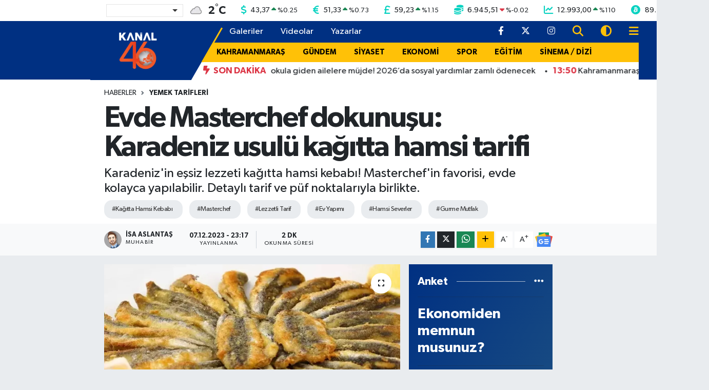

--- FILE ---
content_type: text/html; charset=UTF-8
request_url: https://www.kanal46.com/evde-masterchef-dokunusu-karadeniz-usulu-kagitta-hamsi-tarifi
body_size: 24427
content:
<!DOCTYPE html>
<html lang="tr" data-theme="flow">
<head>
<link rel="dns-prefetch" href="//www.kanal46.com">
<link rel="dns-prefetch" href="//kanal46com.teimg.com">
<link rel="dns-prefetch" href="//static.tebilisim.com">
<link rel="dns-prefetch" href="//platform-api.sharethis.com">
<link rel="dns-prefetch" href="//'+window.location.hostname">
<link rel="dns-prefetch" href="//cdn2.bildirt.com">
<link rel="dns-prefetch" href="//www.googletagmanager.com">
<link rel="dns-prefetch" href="//mc.yandex.ru">
<link rel="dns-prefetch" href="//static.cdn.admatic.com.tr">
<link rel="dns-prefetch" href="//cdn.jsdelivr.net">
<link rel="dns-prefetch" href="//www.facebook.com">
<link rel="dns-prefetch" href="//www.twitter.com">
<link rel="dns-prefetch" href="//www.instagram.com">
<link rel="dns-prefetch" href="//www.w3.org">
<link rel="dns-prefetch" href="//x.com">
<link rel="dns-prefetch" href="//api.whatsapp.com">
<link rel="dns-prefetch" href="//www.linkedin.com">
<link rel="dns-prefetch" href="//pinterest.com">
<link rel="dns-prefetch" href="//t.me">
<link rel="dns-prefetch" href="//news.google.com">
<link rel="dns-prefetch" href="//tebilisim.com">
<link rel="dns-prefetch" href="//facebook.com">
<link rel="dns-prefetch" href="//twitter.com">
<link rel="dns-prefetch" href="//www.google.com">
<link rel="dns-prefetch" href="//ads.sepetteknoloji.com">

    <meta charset="utf-8">
<title>Evde Masterchef dokunuşu: Karadeniz usulü kağıtta hamsi tarifi - Kahramanmaraş Haberleri</title>
<meta name="description" content="Karadeniz&#039;in eşsiz lezzeti kağıtta hamsi kebabı! Masterchef&#039;in favorisi, evde kolayca yapılabilir. Detaylı tarif ve püf noktalarıyla birlikte.">
<meta name="keywords" content="Kağıtta Hamsi Kebabı, masterchef, Lezzetli Tarif, Ev Yapımı, Hamsi Severler, Gurme Mutfak">
<link rel="canonical" href="https://www.kanal46.com/evde-masterchef-dokunusu-karadeniz-usulu-kagitta-hamsi-tarifi">
<meta name="viewport" content="width=device-width,initial-scale=1">
<meta name="X-UA-Compatible" content="IE=edge">
<meta name="robots" content="noindex, nofollow">
<meta name="theme-color" content="#003082">
<meta name="title" content="Evde Masterchef dokunuşu: Karadeniz usulü kağıtta hamsi tarifi">
<meta name="articleSection" content="news">
<meta name="datePublished" content="2023-12-07T23:17:00+03:00">
<meta name="dateModified" content="2023-12-07T23:17:00+03:00">
<meta name="articleAuthor" content="İsa Aslantaş">
<meta name="author" content="İsa Aslantaş">
<meta property="og:site_name" content="Kanal46 - Son Dakika Maraş Haberleri">
<meta property="og:title" content="Evde Masterchef dokunuşu: Karadeniz usulü kağıtta hamsi tarifi">
<meta property="og:description" content="Karadeniz&#039;in eşsiz lezzeti kağıtta hamsi kebabı! Masterchef&#039;in favorisi, evde kolayca yapılabilir. Detaylı tarif ve püf noktalarıyla birlikte.">
<meta property="og:url" content="https://www.kanal46.com/evde-masterchef-dokunusu-karadeniz-usulu-kagitta-hamsi-tarifi">
<meta property="og:image" content="https://kanal46com.teimg.com/crop/1280x720/kanal46-com/uploads/2023/12/bu-tarif-kacmaz-karadenizin-enfes-lezzeti-kagitta-hamsi-kebabi-tarifi.webp">
<meta property="og:image:width" content="1280">
<meta property="og:image:height" content="720">
<meta property="og:image:alt" content="Evde Masterchef dokunuşu: Karadeniz usulü kağıtta hamsi tarifi">
<meta property="og:article:published_time" content="2023-12-07T23:17:00+03:00">
<meta property="og:article:modified_time" content="2023-12-07T23:17:00+03:00">
<meta property="og:type" content="article">
<meta name="twitter:card" content="summary_large_image">
<meta name="twitter:site" content="@kanal46_">
<meta name="twitter:title" content="Evde Masterchef dokunuşu: Karadeniz usulü kağıtta hamsi tarifi">
<meta name="twitter:description" content="Karadeniz&#039;in eşsiz lezzeti kağıtta hamsi kebabı! Masterchef&#039;in favorisi, evde kolayca yapılabilir. Detaylı tarif ve püf noktalarıyla birlikte.">
<meta name="twitter:image" content="https://kanal46com.teimg.com/crop/1280x720/kanal46-com/uploads/2023/12/bu-tarif-kacmaz-karadenizin-enfes-lezzeti-kagitta-hamsi-kebabi-tarifi.webp">
<meta name="twitter:url" content="https://www.kanal46.com/evde-masterchef-dokunusu-karadeniz-usulu-kagitta-hamsi-tarifi">
<link rel="shortcut icon" type="image/x-icon" href="https://kanal46com.teimg.com/kanal46-com/uploads/2023/10/kanal-46-faviconfw.png">
<link rel="manifest" href="https://www.kanal46.com/manifest.json?v=6.6.4" />
<link rel="preload" href="https://static.tebilisim.com/flow/assets/css/font-awesome/fa-solid-900.woff2" as="font" type="font/woff2" crossorigin />
<link rel="preload" href="https://static.tebilisim.com/flow/assets/css/font-awesome/fa-brands-400.woff2" as="font" type="font/woff2" crossorigin />
<link rel="preload" href="https://static.tebilisim.com/flow/assets/css/weather-icons/font/weathericons-regular-webfont.woff2" as="font" type="font/woff2" crossorigin />
<link rel="preload" href="https://static.tebilisim.com/flow/vendor/te/fonts/gibson/Gibson-Bold.woff2" as="font" type="font/woff2" crossorigin />
<link rel="preload" href="https://static.tebilisim.com/flow/vendor/te/fonts/gibson/Gibson-BoldItalic.woff2" as="font" type="font/woff2" crossorigin />
<link rel="preload" href="https://static.tebilisim.com/flow/vendor/te/fonts/gibson/Gibson-Italic.woff2" as="font" type="font/woff2" crossorigin />
<link rel="preload" href="https://static.tebilisim.com/flow/vendor/te/fonts/gibson/Gibson-Light.woff2" as="font" type="font/woff2" crossorigin />
<link rel="preload" href="https://static.tebilisim.com/flow/vendor/te/fonts/gibson/Gibson-LightItalic.woff2" as="font" type="font/woff2" crossorigin />
<link rel="preload" href="https://static.tebilisim.com/flow/vendor/te/fonts/gibson/Gibson-SemiBold.woff2" as="font" type="font/woff2" crossorigin />
<link rel="preload" href="https://static.tebilisim.com/flow/vendor/te/fonts/gibson/Gibson-SemiBoldItalic.woff2" as="font" type="font/woff2" crossorigin />
<link rel="preload" href="https://static.tebilisim.com/flow/vendor/te/fonts/gibson/Gibson.woff2" as="font" type="font/woff2" crossorigin />


<link rel="preload" as="style" href="https://static.tebilisim.com/flow/vendor/te/fonts/gibson.css?v=6.6.4">
<link rel="stylesheet" href="https://static.tebilisim.com/flow/vendor/te/fonts/gibson.css?v=6.6.4">

<link rel="preload" as="image" href="https://kanal46com.teimg.com/crop/1280x720/kanal46-com/uploads/2023/12/bu-tarif-kacmaz-karadenizin-enfes-lezzeti-kagitta-hamsi-kebabi-tarifi.webp">
<style>:root {
        --te-link-color: #333;
        --te-link-hover-color: #000;
        --te-font: "Gibson";
        --te-secondary-font: "Gibson";
        --te-h1-font-size: 57px;
        --te-color: #003082;
        --te-hover-color: #194c82;
        --mm-ocd-width: 85%!important; /*  Mobil Menü Genişliği */
        --swiper-theme-color: var(--te-color)!important;
        --header-13-color: #ffc107;
    }</style><link rel="preload" as="style" href="https://static.tebilisim.com/flow/assets/vendor/bootstrap/css/bootstrap.min.css?v=6.6.4">
<link rel="stylesheet" href="https://static.tebilisim.com/flow/assets/vendor/bootstrap/css/bootstrap.min.css?v=6.6.4">
<link rel="preload" as="style" href="https://static.tebilisim.com/flow/assets/css/app6.6.4.min.css">
<link rel="stylesheet" href="https://static.tebilisim.com/flow/assets/css/app6.6.4.min.css">

<link defer="defer" async="async" rel="stylesheet" href="https://platform-api.sharethis.com/js/sharethis.js#property=66fd4fa535407b00197ad287&product=sop">


<script type="application/ld+json">{"@context":"https:\/\/schema.org","@type":"WebSite","url":"https:\/\/www.kanal46.com","potentialAction":{"@type":"SearchAction","target":"https:\/\/www.kanal46.com\/arama?q={query}","query-input":"required name=query"}}</script>

<script type="application/ld+json">{"@context":"https:\/\/schema.org","@type":"NewsMediaOrganization","url":"https:\/\/www.kanal46.com","name":"Kanal 46","logo":"https:\/\/kanal46com.teimg.com\/kanal46-com\/uploads\/2025\/07\/kanal-46-beyaz.png","sameAs":["https:\/\/www.facebook.com\/kanal46","https:\/\/www.twitter.com\/kanal46_","https:\/\/www.instagram.com\/kanal46tv"]}</script>

<script type="application/ld+json">{"@context":"https:\/\/schema.org","@graph":[{"@type":"SiteNavigationElement","name":"Ana Sayfa","url":"https:\/\/www.kanal46.com","@id":"https:\/\/www.kanal46.com"},{"@type":"SiteNavigationElement","name":"G\u00dcNDEM","url":"https:\/\/www.kanal46.com\/gundem","@id":"https:\/\/www.kanal46.com\/gundem"},{"@type":"SiteNavigationElement","name":"SPOR","url":"https:\/\/www.kanal46.com\/spor","@id":"https:\/\/www.kanal46.com\/spor"},{"@type":"SiteNavigationElement","name":"SA\u011eLIK","url":"https:\/\/www.kanal46.com\/saglik","@id":"https:\/\/www.kanal46.com\/saglik"},{"@type":"SiteNavigationElement","name":"MAGAZ\u0130N","url":"https:\/\/www.kanal46.com\/magazin","@id":"https:\/\/www.kanal46.com\/magazin"},{"@type":"SiteNavigationElement","name":"EKONOM\u0130","url":"https:\/\/www.kanal46.com\/ekonomi","@id":"https:\/\/www.kanal46.com\/ekonomi"},{"@type":"SiteNavigationElement","name":"E\u011e\u0130T\u0130M","url":"https:\/\/www.kanal46.com\/egitim","@id":"https:\/\/www.kanal46.com\/egitim"},{"@type":"SiteNavigationElement","name":"TEKNOLOJ\u0130","url":"https:\/\/www.kanal46.com\/teknoloji","@id":"https:\/\/www.kanal46.com\/teknoloji"},{"@type":"SiteNavigationElement","name":"YA\u015eAM","url":"https:\/\/www.kanal46.com\/yasam","@id":"https:\/\/www.kanal46.com\/yasam"},{"@type":"SiteNavigationElement","name":"S\u0130YASET","url":"https:\/\/www.kanal46.com\/siyaset","@id":"https:\/\/www.kanal46.com\/siyaset"},{"@type":"SiteNavigationElement","name":"S\u0130NEMA \/ D\u0130Z\u0130","url":"https:\/\/www.kanal46.com\/sinema-dizi","@id":"https:\/\/www.kanal46.com\/sinema-dizi"},{"@type":"SiteNavigationElement","name":"B\u00d6LGE","url":"https:\/\/www.kanal46.com\/bolge","@id":"https:\/\/www.kanal46.com\/bolge"},{"@type":"SiteNavigationElement","name":"D\u00dcNYA","url":"https:\/\/www.kanal46.com\/dunya","@id":"https:\/\/www.kanal46.com\/dunya"},{"@type":"SiteNavigationElement","name":"B\u00dcY\u00dcK\u015eEH\u0130R","url":"https:\/\/www.kanal46.com\/buyuksehir","@id":"https:\/\/www.kanal46.com\/buyuksehir"},{"@type":"SiteNavigationElement","name":"T\u00dcRKO\u011eLU","url":"https:\/\/www.kanal46.com\/turkoglu","@id":"https:\/\/www.kanal46.com\/turkoglu"},{"@type":"SiteNavigationElement","name":"DULKAD\u0130RO\u011eLU ","url":"https:\/\/www.kanal46.com\/dulkadiroglu","@id":"https:\/\/www.kanal46.com\/dulkadiroglu"},{"@type":"SiteNavigationElement","name":"G\u00d6KSUN","url":"https:\/\/www.kanal46.com\/goksun","@id":"https:\/\/www.kanal46.com\/goksun"},{"@type":"SiteNavigationElement","name":"EK\u0130N\u00d6Z\u00dc","url":"https:\/\/www.kanal46.com\/ekinozu","@id":"https:\/\/www.kanal46.com\/ekinozu"},{"@type":"SiteNavigationElement","name":"KAHRAMANMARA\u015e","url":"https:\/\/www.kanal46.com\/kahramanmaras","@id":"https:\/\/www.kanal46.com\/kahramanmaras"},{"@type":"SiteNavigationElement","name":"AF\u015e\u0130N","url":"https:\/\/www.kanal46.com\/afsin","@id":"https:\/\/www.kanal46.com\/afsin"},{"@type":"SiteNavigationElement","name":"\u00c7A\u011eLAYANCER\u0130T","url":"https:\/\/www.kanal46.com\/caglayancerit","@id":"https:\/\/www.kanal46.com\/caglayancerit"},{"@type":"SiteNavigationElement","name":"PAZARCIK","url":"https:\/\/www.kanal46.com\/pazarcik","@id":"https:\/\/www.kanal46.com\/pazarcik"},{"@type":"SiteNavigationElement","name":"ELB\u0130STAN","url":"https:\/\/www.kanal46.com\/elbistan","@id":"https:\/\/www.kanal46.com\/elbistan"},{"@type":"SiteNavigationElement","name":"KMTSO","url":"https:\/\/www.kanal46.com\/kmtso","@id":"https:\/\/www.kanal46.com\/kmtso"},{"@type":"SiteNavigationElement","name":"M\u00dcS\u0130AD","url":"https:\/\/www.kanal46.com\/musiad","@id":"https:\/\/www.kanal46.com\/musiad"},{"@type":"SiteNavigationElement","name":"K\u00dcLT\u00dcR-SANAT","url":"https:\/\/www.kanal46.com\/kultur-sanat","@id":"https:\/\/www.kanal46.com\/kultur-sanat"},{"@type":"SiteNavigationElement","name":"\u00c7EVRE","url":"https:\/\/www.kanal46.com\/cevre","@id":"https:\/\/www.kanal46.com\/cevre"},{"@type":"SiteNavigationElement","name":"ON\u0130K\u0130\u015eUBAT ","url":"https:\/\/www.kanal46.com\/onikisubat","@id":"https:\/\/www.kanal46.com\/onikisubat"},{"@type":"SiteNavigationElement","name":"GENEL ","url":"https:\/\/www.kanal46.com\/genel","@id":"https:\/\/www.kanal46.com\/genel"},{"@type":"SiteNavigationElement","name":"Covid-19","url":"https:\/\/www.kanal46.com\/covid-19","@id":"https:\/\/www.kanal46.com\/covid-19"},{"@type":"SiteNavigationElement","name":"YEMEK TAR\u0130FLER\u0130","url":"https:\/\/www.kanal46.com\/yemek-tarifleri","@id":"https:\/\/www.kanal46.com\/yemek-tarifleri"},{"@type":"SiteNavigationElement","name":"DEPREM","url":"https:\/\/www.kanal46.com\/deprem","@id":"https:\/\/www.kanal46.com\/deprem"},{"@type":"SiteNavigationElement","name":"\u0130leti\u015fim","url":"https:\/\/www.kanal46.com\/iletisim","@id":"https:\/\/www.kanal46.com\/iletisim"},{"@type":"SiteNavigationElement","name":"Gizlilik Politikas\u0131","url":"https:\/\/www.kanal46.com\/gizlilik-politikasi","@id":"https:\/\/www.kanal46.com\/gizlilik-politikasi"},{"@type":"SiteNavigationElement","name":"Yazarlar","url":"https:\/\/www.kanal46.com\/yazarlar","@id":"https:\/\/www.kanal46.com\/yazarlar"},{"@type":"SiteNavigationElement","name":"Foto Galeri","url":"https:\/\/www.kanal46.com\/foto-galeri","@id":"https:\/\/www.kanal46.com\/foto-galeri"},{"@type":"SiteNavigationElement","name":"Video Galeri","url":"https:\/\/www.kanal46.com\/video","@id":"https:\/\/www.kanal46.com\/video"},{"@type":"SiteNavigationElement","name":"Biyografiler","url":"https:\/\/www.kanal46.com\/biyografi","@id":"https:\/\/www.kanal46.com\/biyografi"},{"@type":"SiteNavigationElement","name":"Firma Rehberi","url":"https:\/\/www.kanal46.com\/rehber","@id":"https:\/\/www.kanal46.com\/rehber"},{"@type":"SiteNavigationElement","name":"Seri \u0130lanlar","url":"https:\/\/www.kanal46.com\/ilan","@id":"https:\/\/www.kanal46.com\/ilan"},{"@type":"SiteNavigationElement","name":"Vefatlar","url":"https:\/\/www.kanal46.com\/vefat","@id":"https:\/\/www.kanal46.com\/vefat"},{"@type":"SiteNavigationElement","name":"R\u00f6portajlar","url":"https:\/\/www.kanal46.com\/roportaj","@id":"https:\/\/www.kanal46.com\/roportaj"},{"@type":"SiteNavigationElement","name":"Anketler","url":"https:\/\/www.kanal46.com\/anketler","@id":"https:\/\/www.kanal46.com\/anketler"},{"@type":"SiteNavigationElement","name":"Oniki\u015fubat Bug\u00fcn, Yar\u0131n ve 1 Haftal\u0131k Hava Durumu Tahmini","url":"https:\/\/www.kanal46.com\/onikisubat-hava-durumu","@id":"https:\/\/www.kanal46.com\/onikisubat-hava-durumu"},{"@type":"SiteNavigationElement","name":"Oniki\u015fubat Namaz Vakitleri","url":"https:\/\/www.kanal46.com\/onikisubat-namaz-vakitleri","@id":"https:\/\/www.kanal46.com\/onikisubat-namaz-vakitleri"},{"@type":"SiteNavigationElement","name":"Puan Durumu ve Fikst\u00fcr","url":"https:\/\/www.kanal46.com\/futbol\/super-lig-puan-durumu-ve-fikstur","@id":"https:\/\/www.kanal46.com\/futbol\/super-lig-puan-durumu-ve-fikstur"}]}</script>

<script type="application/ld+json">{"@context":"https:\/\/schema.org","@type":"BreadcrumbList","itemListElement":[{"@type":"ListItem","position":1,"item":{"@type":"Thing","@id":"https:\/\/www.kanal46.com","name":"Haberler"}},{"@type":"ListItem","position":2,"item":{"@type":"Thing","@id":"https:\/\/www.kanal46.com\/yemek-tarifleri","name":"YEMEK TAR\u0130FLER\u0130"}},{"@type":"ListItem","position":3,"item":{"@type":"Thing","@id":"https:\/\/www.kanal46.com\/evde-masterchef-dokunusu-karadeniz-usulu-kagitta-hamsi-tarifi","name":"Evde Masterchef dokunu\u015fu: Karadeniz usul\u00fc ka\u011f\u0131tta hamsi tarifi"}}]}</script>
<script type="application/ld+json">{"@context":"https:\/\/schema.org","@type":"NewsArticle","headline":"Evde Masterchef dokunu\u015fu: Karadeniz usul\u00fc ka\u011f\u0131tta hamsi tarifi","articleSection":"YEMEK TAR\u0130FLER\u0130","dateCreated":"2023-12-07T23:17:00+03:00","datePublished":"2023-12-07T23:17:00+03:00","dateModified":"2023-12-07T23:17:00+03:00","wordCount":307,"genre":"news","mainEntityOfPage":{"@type":"WebPage","@id":"https:\/\/www.kanal46.com\/evde-masterchef-dokunusu-karadeniz-usulu-kagitta-hamsi-tarifi"},"articleBody":"Karadeniz'in geleneksel lezzetlerinden biri olan ka\u011f\u0131tta hamsi kebab\u0131, evde kolayca yap\u0131labilen tarifleriyle g\u00fcndemin zirvesine \u00e7\u0131k\u0131yor.\r\n\r\nMasterchef'in de ilgiyle takip etti\u011fi bu lezzet, hamsi tutkunlar\u0131n\u0131n vazge\u00e7ilmezi haline geliyor.\r\n\r\nMASTERCEHF'TEN DAMAKLARDA \u0130Z BIRAKAN TAR\u0130F\r\n\r\nMasterchef program\u0131nda \u00f6ne \u00e7\u0131kan ka\u011f\u0131tta hamsi kebab\u0131 tarifi, hem lezzeti hem de kolay uygulanabilirli\u011fi ile dikkat \u00e7ekiyor.\r\n\r\nBu \u00f6zel tarif, Karadeniz'in zengin mutfa\u011f\u0131n\u0131 evlere ta\u015f\u0131yor ve damaklarda unutulmaz bir iz b\u0131rak\u0131yor.\r\n\r\nKA\u011eITTA HAMS\u0130 KEBABI NASIL YAPILIR? \u0130\u015eTE DETAYLAR:\r\n\r\nLezzetli bir hamsi tarifi arayanlar i\u00e7in ka\u011f\u0131tta hamsi kebab\u0131, m\u00fckemmel bir se\u00e7enek sunuyor.\r\n\r\n\u0130\u015fte ad\u0131m ad\u0131m ka\u011f\u0131tta hamsi kebab\u0131n\u0131n yap\u0131l\u0131\u015f\u0131 ve p\u00fcf noktalar\u0131:\r\n\r\nMALZEMELER:\r\n\r\n\r\n 1 kilogram hamsi\r\n Yar\u0131m demet maydanoz\r\n 1 yemek ka\u015f\u0131\u011f\u0131 zeytinya\u011f\u0131\r\n 4 adet domates\r\n 2 adet limon\r\n 5 adet defne yapra\u011f\u0131\r\n Galeta unu\r\n Tuz\r\n Karabiber\r\n\r\n\r\nHAZIRLIK VE P\u0130\u015e\u0130RME ADIMLARI:\r\n\r\n\r\n Hamsilerin k\u0131l\u00e7\u0131klar\u0131n\u0131 ay\u0131klay\u0131n ve i\u00e7ini iyice temizleyin. Sonras\u0131nda hamsileri y\u0131kay\u0131p kurulay\u0131n.\r\n Ya\u011fl\u0131 ka\u011f\u0131d\u0131 g\u00fcve\u00e7 kab\u0131na yerle\u015ftirin.\r\n G\u00fcvecin en alt\u0131na halka \u015feklinde dilimlenmi\u015f domatesleri dizin.\r\n Hamsileri galeta ununa bulay\u0131p, haz\u0131rlad\u0131\u011f\u0131n\u0131z domates yata\u011f\u0131n\u0131n \u00fczerine yerle\u015ftirin.\r\n Hamsilerin \u00fczerine zeytinya\u011f\u0131n\u0131 gezdirin ve ard\u0131ndan limon dilimleri ile s\u00fcsleyin.\r\n Tuz ve karabiber serptikten sonra, en \u00fcst k\u0131sma bal\u0131\u011f\u0131n lezzetini almas\u0131 i\u00e7in defne yapraklar\u0131n\u0131 yerle\u015ftirin.\r\n Hamsilerin \u00fcst\u00fcn\u00fc ya\u011fl\u0131 ka\u011f\u0131tla \u00f6rt\u00fcn.\r\n \u00d6nceden \u0131s\u0131t\u0131lm\u0131\u015f 180 dereceli f\u0131r\u0131nda 20-25 dakika pi\u015firin.\r\n F\u0131r\u0131ndan \u00e7\u0131kan hamsileri, ince do\u011franm\u0131\u015f so\u011fan, taze maydanoz ve limon dilimleri ile servis edin. Afiyet olsun.\r\n\r\n\r\nKa\u011f\u0131tta hamsi kebab\u0131, lezzeti ve pratik yap\u0131l\u0131\u015f\u0131yla sofralarda fark yaratmaya devam ediyor. Masterchef'in \u00f6nerisiyle evlerde denenecek bu tarif, hamsi sevenler i\u00e7in muazzam bir deneyim sunuyor.","description":"Karadeniz'in e\u015fsiz lezzeti ka\u011f\u0131tta hamsi kebab\u0131! Masterchef'in favorisi, evde kolayca yap\u0131labilir. Detayl\u0131 tarif ve p\u00fcf noktalar\u0131yla birlikte.","inLanguage":"tr-TR","keywords":["Ka\u011f\u0131tta Hamsi Kebab\u0131","masterchef","Lezzetli Tarif","Ev Yap\u0131m\u0131","Hamsi Severler","Gurme Mutfak"],"image":{"@type":"ImageObject","url":"https:\/\/kanal46com.teimg.com\/crop\/1280x720\/kanal46-com\/uploads\/2023\/12\/bu-tarif-kacmaz-karadenizin-enfes-lezzeti-kagitta-hamsi-kebabi-tarifi.webp","width":"1280","height":"720","caption":"Evde Masterchef dokunu\u015fu: Karadeniz usul\u00fc ka\u011f\u0131tta hamsi tarifi"},"publishingPrinciples":"https:\/\/www.kanal46.com\/gizlilik-sozlesmesi","isFamilyFriendly":"http:\/\/schema.org\/True","isAccessibleForFree":"http:\/\/schema.org\/True","publisher":{"@type":"Organization","name":"Kanal 46","image":"https:\/\/kanal46com.teimg.com\/kanal46-com\/uploads\/2025\/07\/kanal-46-beyaz.png","logo":{"@type":"ImageObject","url":"https:\/\/kanal46com.teimg.com\/kanal46-com\/uploads\/2025\/07\/kanal-46-beyaz.png","width":"640","height":"375"}},"author":{"@type":"Person","name":"\u0130sa Aslanta\u015f","honorificPrefix":"","jobTitle":"Muhabir","url":null}}</script>
<script data-cfasync="false" src="https://static.tebilisim.com/flow/assets/js/dark-mode.js?v=6.6.4"></script>





<style>
.mega-menu {z-index: 9999 !important;}
@media screen and (min-width: 1620px) {
    .container {width: 1280px!important; max-width: 1280px!important;}
    #ad_36 {margin-right: 15px !important;}
    #ad_9 {margin-left: 15px !important;}
}

@media screen and (min-width: 1325px) and (max-width: 1620px) {
    .container {width: 1100px!important; max-width: 1100px!important;}
    #ad_36 {margin-right: 100px !important;}
    #ad_9 {margin-left: 100px !important;}
}
@media screen and (min-width: 1295px) and (max-width: 1325px) {
    .container {width: 990px!important; max-width: 990px!important;}
    #ad_36 {margin-right: 165px !important;}
    #ad_9 {margin-left: 165px !important;}
}
@media screen and (min-width: 1200px) and (max-width: 1295px) {
    .container {width: 900px!important; max-width: 900px!important;}
    #ad_36 {margin-right: 210px !important;}
    #ad_9 {margin-left: 210px !important;}

}
</style><meta name="yandex-verification" content="01586780c3ffa7d9" />

<script>
$('a[href^="http"]').not('a[href^="http://'+window.location.hostname+'"]').attr('rel','nofollow');
</script>

<link rel="manifest" href="/manifest.json?data=Bildirt">
<script>var uygulamaid="9698-5610-4296-7650-3443-6";</script>
<script src="https://cdn2.bildirt.com/BildirtSDKfiles.js"></script>



<script async data-cfasync="false"
	src="https://www.googletagmanager.com/gtag/js?id=G-V2K9QJTT0J"></script>
<script data-cfasync="false">
	window.dataLayer = window.dataLayer || [];
	  function gtag(){dataLayer.push(arguments);}
	  gtag('js', new Date());
	  gtag('config', 'G-V2K9QJTT0J');
</script>




</head>




<body class="d-flex flex-column min-vh-100">

    <div data-pagespeed="true"><!-- Yandex.Metrika counter -->
<script type="text/javascript" >
   (function(m,e,t,r,i,k,a){m[i]=m[i]||function(){(m[i].a=m[i].a||[]).push(arguments)};
   m[i].l=1*new Date();
   for (var j = 0; j < document.scripts.length; j++) {if (document.scripts[j].src === r) { return; }}
   k=e.createElement(t),a=e.getElementsByTagName(t)[0],k.async=1,k.src=r,a.parentNode.insertBefore(k,a)})
   (window, document, "script", "https://mc.yandex.ru/metrika/tag.js", "ym");

   ym(97986704, "init", {
        clickmap:true,
        trackLinks:true,
        accurateTrackBounce:true,
        webvisor:true
   });
</script>
<noscript><div><img src="https://mc.yandex.ru/watch/97986704" style="position:absolute; left:-9999px;" alt="" /></div></noscript>
<!-- /Yandex.Metrika counter -->

<!-- Admatic AUTO ads START -->
<ins data-publisher="adm-pub-6359265943" data-ad-network="6826fc4b8c72009f24e6ab53"   class="adm-ads-area"></ins>
<script type="text/javascript" src="https://static.cdn.admatic.com.tr/showad/showad.min.js"></script>
<!-- Admatic AUTO ads END -->

<!-- Admatic STANDARD ads START -->
<ins data-publisher="adm-pub-6359265943" data-ad-network="6826fc4b8c72009f24e6ab53"  data-ad-size="[[300, 250]]" class="adm-ads-area"></ins>
<script type="text/javascript" src="https://static.cdn.admatic.com.tr/showad/showad.min.js"></script>
<!-- Admatic STANDARD ads END --></div>
    

    <!-- Choices Select CSS -->
<link rel="stylesheet" href="https://cdn.jsdelivr.net/npm/choices.js/public/assets/styles/choices.min.css" />
<header class="header-13">
        <div class="top-header bg-white d-none d-lg-block py-1">
        <div class="container">
            <ul class="top-parite list-unstyled d-flex justify-content-between align-items-center small mb-0 px-3">
                <!-- HAVA DURUMU -->

<input type="hidden" name="widget_setting_weathercity" value="37.59002000,36.90548000" />

            <li class="weather-degreex d-none d-xl-block">
            <div class="weather-widget d-flex justify-content-start align-items-center">
                <div class="city-choices">
                    <select class="select-city-choices form-select" onchange="redirectToCity(this)">
                                                <option value="adana" >Adana</option>
                                                <option value="adiyaman" >Adıyaman</option>
                                                <option value="afyonkarahisar" >Afyonkarahisar</option>
                                                <option value="agri" >Ağrı</option>
                                                <option value="aksaray" >Aksaray</option>
                                                <option value="amasya" >Amasya</option>
                                                <option value="ankara" >Ankara</option>
                                                <option value="antalya" >Antalya</option>
                                                <option value="ardahan" >Ardahan</option>
                                                <option value="artvin" >Artvin</option>
                                                <option value="aydin" >Aydın</option>
                                                <option value="balikesir" >Balıkesir</option>
                                                <option value="bartin" >Bartın</option>
                                                <option value="batman" >Batman</option>
                                                <option value="bayburt" >Bayburt</option>
                                                <option value="bilecik" >Bilecik</option>
                                                <option value="bingol" >Bingöl</option>
                                                <option value="bitlis" >Bitlis</option>
                                                <option value="bolu" >Bolu</option>
                                                <option value="burdur" >Burdur</option>
                                                <option value="bursa" >Bursa</option>
                                                <option value="canakkale" >Çanakkale</option>
                                                <option value="cankiri" >Çankırı</option>
                                                <option value="corum" >Çorum</option>
                                                <option value="denizli" >Denizli</option>
                                                <option value="diyarbakir" >Diyarbakır</option>
                                                <option value="duzce" >Düzce</option>
                                                <option value="edirne" >Edirne</option>
                                                <option value="elazig" >Elazığ</option>
                                                <option value="erzincan" >Erzincan</option>
                                                <option value="erzurum" >Erzurum</option>
                                                <option value="eskisehir" >Eskişehir</option>
                                                <option value="gaziantep" >Gaziantep</option>
                                                <option value="giresun" >Giresun</option>
                                                <option value="gumushane" >Gümüşhane</option>
                                                <option value="hakkari" >Hakkâri</option>
                                                <option value="hatay" >Hatay</option>
                                                <option value="igdir" >Iğdır</option>
                                                <option value="isparta" >Isparta</option>
                                                <option value="istanbul" >İstanbul</option>
                                                <option value="izmir" >İzmir</option>
                                                <option value="kahramanmaras" selected>Kahramanmaraş</option>
                                                <option value="karabuk" >Karabük</option>
                                                <option value="karaman" >Karaman</option>
                                                <option value="kars" >Kars</option>
                                                <option value="kastamonu" >Kastamonu</option>
                                                <option value="kayseri" >Kayseri</option>
                                                <option value="kilis" >Kilis</option>
                                                <option value="kirikkale" >Kırıkkale</option>
                                                <option value="kirklareli" >Kırklareli</option>
                                                <option value="kirsehir" >Kırşehir</option>
                                                <option value="kocaeli" >Kocaeli</option>
                                                <option value="konya" >Konya</option>
                                                <option value="kutahya" >Kütahya</option>
                                                <option value="malatya" >Malatya</option>
                                                <option value="manisa" >Manisa</option>
                                                <option value="mardin" >Mardin</option>
                                                <option value="mersin" >Mersin</option>
                                                <option value="mugla" >Muğla</option>
                                                <option value="mus" >Muş</option>
                                                <option value="nevsehir" >Nevşehir</option>
                                                <option value="nigde" >Niğde</option>
                                                <option value="ordu" >Ordu</option>
                                                <option value="osmaniye" >Osmaniye</option>
                                                <option value="rize" >Rize</option>
                                                <option value="sakarya" >Sakarya</option>
                                                <option value="samsun" >Samsun</option>
                                                <option value="sanliurfa" >Şanlıurfa</option>
                                                <option value="siirt" >Siirt</option>
                                                <option value="sinop" >Sinop</option>
                                                <option value="sivas" >Sivas</option>
                                                <option value="sirnak" >Şırnak</option>
                                                <option value="tekirdag" >Tekirdağ</option>
                                                <option value="tokat" >Tokat</option>
                                                <option value="trabzon" >Trabzon</option>
                                                <option value="tunceli" >Tunceli</option>
                                                <option value="usak" >Uşak</option>
                                                <option value="van" >Van</option>
                                                <option value="yalova" >Yalova</option>
                                                <option value="yozgat" >Yozgat</option>
                                                <option value="zonguldak" >Zonguldak</option>
                                            </select>
                </div>
                <div class="mx-2">
                    <img src="//cdn.weatherapi.com/weather/64x64/day/122.png" class="condition" width="32" height="32" />
                </div>
                <div class="fw-bold lead">
                    <span class="degree">2</span><sup>°</sup>C
                </div>
            </div>
        </li>

    
<div data-location='{"city":"TUXX0014"}' class="d-none"></div>


                <!-- PİYASALAR -->
            <li class="dollar">
            <i class="fas fa-dollar-sign fa-lg me-1 text-cyan"></i> <span class="value">43,37</span> <span class="color"><i class="fa fa-caret-up text-success"></i></span>
            <span class="small color">%<span class="exchange">0.25</span></span>
        </li>
        <li class="euro">
            <i class="fas fa-euro-sign fa-lg me-1 text-cyan"></i> <span class="value">51,33</span> <span class="color"><i class="fa fa-caret-up text-success"></i></span>
            <span class="small color">%<span class="exchange">0.73</span></span>
        </li>
        <li class="sterlin">
            <i class="fas fa-sterling-sign fa-lg me-1 text-cyan"></i> <span class="value">59,23</span> <span class="color"><i class="fa fa-caret-up text-success"></i></span>
            <span class="small color">%<span class="exchange">1.15</span></span>
        </li>
        <li class="altin">
            <i class="fas fa-coins fa-lg me-1 text-cyan"></i> <span class="value">6.945,51</span> <span class="color"><i class="fa fa-caret-down text-danger"></i></span>
            <span class="small color">%<span class="exchange">-0.02</span></span>
        </li>
        <li class="bist">
            <i class="fas fa-chart-line fa-lg me-1 text-cyan"></i> <span class="value">12.993,00</span> <span class="color"><i class="fa fa-caret-up text-success"></i></span>
            <span class="small color">%<span class="exchange">110</span></span>
        </li>
        <li class="btc">
            <i class="fab fa-bitcoin fa-lg me-1 text-cyan"></i> <span class="value">89.493,22</span> <span class="color"><i class="fa fa-caret-up text-success"></i></span>
            <span class="small color">%<span class="exchange">0.65</span></span>
        </li>


    

            </ul>
        </div>
    </div>
    
    <nav class="main-header bg-te-color py-2 py-lg-0">
        <div class="container">
            <div class="middle-header d-flex">
                <div class="align-self-center z-3 ps-3 ps-md-0" style="max-width:200px;">
                                        <a class="navbar-brand" href="/" title="Kanal46 - Son Dakika Maraş Haberleri">
                        <img src="https://kanal46com.teimg.com/kanal46-com/uploads/2025/07/kanal-46-beyaz.png" alt="Kanal46 - Son Dakika Maraş Haberleri" width="155" height="40" class="light-mode img-fluid flow-logo">
<img src="https://kanal46com.teimg.com/kanal46-com/uploads/2025/07/kanal-46-beyaz.png" alt="Kanal46 - Son Dakika Maraş Haberleri" width="155" height="40" class="dark-mode img-fluid flow-logo d-none">

                    </a>
                                    </div>
                <div class="menu-two-rows w-100 align-self-center px-3 px-lg-0">
                    <div class="d-flex justify-content-between top-menu">
                        <ul  class="nav">
        <li class="nav-item   nav-item d-none d-md-block">
        <a href="/foto-galeri" class="nav-link nav-link text-white" target="_self" title="Galeriler">Galeriler</a>
        
    </li>
        <li class="nav-item   nav-item d-none d-md-block">
        <a href="/video" class="nav-link nav-link text-white" target="_self" title="Videolar">Videolar</a>
        
    </li>
        <li class="nav-item   nav-item d-none d-md-block">
        <a href="/yazarlar" class="nav-link nav-link text-white" target="_self" title="Yazarlar">Yazarlar</a>
        
    </li>
    </ul>

                        <ul class="nav justify-content-end">

                                                        <li class="nav-item d-none d-xl-flex"><a href="https://www.facebook.com/kanal46" target="_blank" class="nav-link"><i class="fab fa-facebook-f text-white"></i></a></li>
                                                                                    <li class="nav-item d-none d-xl-flex"><a href="https://www.twitter.com/kanal46_" class="nav-link"
                                target="_blank"><i class="fa-brands fa-x-twitter text-white"></i></a></li>
                                                                                    <li class="nav-item d-none d-xl-flex"><a href="https://www.instagram.com/kanal46tv" class="nav-link"
                                target="_blank"><i class="fab fa-instagram text-white"></i></a></li>
                                                                                                                                                                                                                                                            <li class="nav-item">
                                <a href="/arama" class="nav-link" target="_self">
                                    <i class="fa fa-search fa-lg"></i>
                                </a>
                            </li>

                            <li class="nav-item dropdown ">
    <a href="#" class="nav-link " data-bs-toggle="dropdown" data-bs-display="static">
        <i class="fas fa-adjust fa-lg theme-icon-active"></i>
    </a>
    <ul class="dropdown-menu min-w-auto dropdown-menu-end shadow-none border-0 rounded-0">
        <li>
            <button type="button" class="dropdown-item d-flex align-items-center active" data-bs-theme-value="light">
                <i class="fa fa-sun me-1 mode-switch"></i>
                Açık
            </button>
        </li>
        <li>
            <button type="button" class="dropdown-item d-flex align-items-center" data-bs-theme-value="dark">
                <i class="fa fa-moon me-1 mode-switch"></i>
                Koyu
            </button>
        </li>
        <li>
            <button type="button" class="dropdown-item d-flex align-items-center" data-bs-theme-value="auto">
                <i class="fas fa-adjust me-1 mode-switch"></i>
                Sistem
            </button>
        </li>
    </ul>
</li>


                            <li class="nav-item dropdown position-static d-none d-lg-block">
                                <a class="nav-link pe-0 text-dark" href="#menu" title="Ana Menü"><i class="fa fa-bars fa-lg"></i></a>
                            </li>
                        </ul>
                    </div>
                    <div class="category-menu navbar py-1 justify-content-end small d-none d-lg-flex">
                        <ul  class="nav text-uppercase fw-bold">
        <li class="nav-item   ">
        <a href="/kahramanmaras" class="nav-link py-1 text-black" target="_self" title="KAHRAMANMARAŞ">KAHRAMANMARAŞ</a>
        
    </li>
        <li class="nav-item   ">
        <a href="/gundem" class="nav-link py-1 text-black" target="_self" title="GÜNDEM">GÜNDEM</a>
        
    </li>
        <li class="nav-item   ">
        <a href="/siyaset" class="nav-link py-1 text-black" target="_self" title="SİYASET">SİYASET</a>
        
    </li>
        <li class="nav-item   ">
        <a href="/ekonomi" class="nav-link py-1 text-black" target="_self" title="EKONOMİ">EKONOMİ</a>
        
    </li>
        <li class="nav-item   ">
        <a href="/spor" class="nav-link py-1 text-black" target="_self" title="SPOR">SPOR</a>
        
    </li>
        <li class="nav-item   ">
        <a href="/egitim" class="nav-link py-1 text-black" target="_self" title="EĞİTİM">EĞİTİM</a>
        
    </li>
        <li class="nav-item   ">
        <a href="/sinema-dizi" class="nav-link py-1 text-black" target="_self" title="SİNEMA / DİZİ">SİNEMA / DİZİ</a>
        
    </li>
        <li class="nav-item   ">
        <a href="/magazin" class="nav-link py-1 text-black" target="_self" title="MAGAZİN">MAGAZİN</a>
        
    </li>
        <li class="nav-item   ">
        <a href="/yemek-tarifleri" class="nav-link py-1 text-black" target="_self" title="YEMEK TARİFLERİ">YEMEK TARİFLERİ</a>
        
    </li>
    </ul>

                    </div>

                    <div class="d-none d-lg-flex bg-white py-1">
                        <div class="text-danger fw-bold flex-shrink-0 ps-5 pe-2 text-uppercase"><i class="fa-solid fa-bolt-lightning me-1"></i> Son Dakika</div>
                        <div class="sliding-news-container overflow-hidden" style="flex:1;">
                            <ul class="sliding-news-wrapper mb-0">
                                                                <li>
                                    <a href="/kahramanmarasta-cocugu-okula-giden-ailelere-mujde-2026da-sosyal-yardimlar-zamli-odenecek" title="Kahramanmaraş’ta çocuğu okula giden ailelere müjde! 2026’da sosyal yardımlar zamlı ödenecek" class="sliding-news-item text-decoration-none" target="_self">
                                        <strong class="text-danger">13:53</strong> <span class="text-dark">
                                            Kahramanmaraş’ta çocuğu okula giden ailelere müjde! 2026’da sosyal yardımlar zamlı ödenecek
                                        </span>
                                    </a>
                                </li>
                                                                <li>
                                    <a href="/kahramanmarasli-suruculer-hazirlikli-olun-bir-zam-yetmedi-ikincisi-geliyor" title="Kahramanmaraşlı sürücüler hazırlıklı olun: Bir zam yetmedi ikincisi geliyor" class="sliding-news-item text-decoration-none" target="_self">
                                        <strong class="text-danger">13:50</strong> <span class="text-dark">
                                            Kahramanmaraşlı sürücüler hazırlıklı olun: Bir zam yetmedi ikincisi geliyor
                                        </span>
                                    </a>
                                </li>
                                                                <li>
                                    <a href="/kahramanmarasta-eczacilar-5-aydir-odeme-alamiyor" title="Kahramanmaraş’ta eczacılar 5 aydır ödeme alamıyor" class="sliding-news-item text-decoration-none" target="_self">
                                        <strong class="text-danger">13:35</strong> <span class="text-dark">
                                            Kahramanmaraş’ta eczacılar 5 aydır ödeme alamıyor
                                        </span>
                                    </a>
                                </li>
                                                                <li>
                                    <a href="/ticaret-bakanligi-dugmeye-basti-30-pilot-il-arasinda-kahramanmaras-var-mi" title="Ticaret Bakanlığı düğmeye bastı: 30 pilot il arasında Kahramanmaraş var mı?" class="sliding-news-item text-decoration-none" target="_self">
                                        <strong class="text-danger">10:23</strong> <span class="text-dark">
                                            Ticaret Bakanlığı düğmeye bastı: 30 pilot il arasında Kahramanmaraş var mı?
                                        </span>
                                    </a>
                                </li>
                                                                <li>
                                    <a href="/kahramanmarasta-firari-hirsiza-polis-engeli-26-yillik-cezasi-vardi-kacamadi" title="Kahramanmaraş&#039;ta firari hırsıza polis engeli: 26 yıllık cezası vardı, kaçamadı!" class="sliding-news-item text-decoration-none" target="_self">
                                        <strong class="text-danger">10:13</strong> <span class="text-dark">
                                            Kahramanmaraş&#039;ta firari hırsıza polis engeli: 26 yıllık cezası vardı, kaçamadı!
                                        </span>
                                    </a>
                                </li>
                                                            </ul>
                        </div>
                    </div>

                </div>
            </div>
        </div>

        </div>
    </nav>

    <ul  class="mobile-categories d-lg-none list-inline bg-warning fw-bold">
        <li class="list-inline-item">
        <a href="/kahramanmaras" class="text-dark" target="_self" title="KAHRAMANMARAŞ">
                KAHRAMANMARAŞ
        </a>
    </li>
        <li class="list-inline-item">
        <a href="/gundem" class="text-dark" target="_self" title="GÜNDEM">
                GÜNDEM
        </a>
    </li>
        <li class="list-inline-item">
        <a href="/siyaset" class="text-dark" target="_self" title="SİYASET">
                SİYASET
        </a>
    </li>
        <li class="list-inline-item">
        <a href="/ekonomi" class="text-dark" target="_self" title="EKONOMİ">
                EKONOMİ
        </a>
    </li>
        <li class="list-inline-item">
        <a href="/spor" class="text-dark" target="_self" title="SPOR">
                SPOR
        </a>
    </li>
        <li class="list-inline-item">
        <a href="/egitim" class="text-dark" target="_self" title="EĞİTİM">
                EĞİTİM
        </a>
    </li>
        <li class="list-inline-item">
        <a href="/sinema-dizi" class="text-dark" target="_self" title="SİNEMA / DİZİ">
                SİNEMA / DİZİ
        </a>
    </li>
        <li class="list-inline-item">
        <a href="/magazin" class="text-dark" target="_self" title="MAGAZİN">
                MAGAZİN
        </a>
    </li>
        <li class="list-inline-item">
        <a href="/yemek-tarifleri" class="text-dark" target="_self" title="YEMEK TARİFLERİ">
                YEMEK TARİFLERİ
        </a>
    </li>
    </ul>



</header>


<script>
    document.addEventListener("DOMContentLoaded", function(){
    const ticker = document.querySelector('.sliding-news-wrapper');
    const clone = ticker.innerHTML;
    ticker.innerHTML = clone + clone; /* İçeriği iki kez çoğaltıyoruz */

    // İçerik genişliğine göre animasyon süresini ayarlama
    const tickerWidth = ticker.scrollWidth / 2;
    const duration = tickerWidth / 50; // Hızı belirleyen faktör
    ticker.style.animationDuration = `${duration}s`;
});
</script>
<script>
    function redirectToCity(selectElement) {
    const value = selectElement.value;
    if (value) {
        window.location.href = '/' + value + '-hava-durumu';
    }
}
</script>
<!-- Tom Select JS -->
<script src="https://cdn.jsdelivr.net/npm/choices.js/public/assets/scripts/choices.min.js"></script>






<main class="single overflow-hidden" style="min-height: 300px">

    
    <div class="infinite" data-show-advert="1">

    

    <div class="infinite-item d-block" data-id="107930" data-category-id="40" data-reference="TE\Blog\Models\Post" data-json-url="/service/json/featured-infinite.json">

        

        <div class="post-header pt-3 bg-white">

    <div class="container">

        
        <nav class="meta-category d-flex justify-content-lg-start" style="--bs-breadcrumb-divider: url(&#34;data:image/svg+xml,%3Csvg xmlns='http://www.w3.org/2000/svg' width='8' height='8'%3E%3Cpath d='M2.5 0L1 1.5 3.5 4 1 6.5 2.5 8l4-4-4-4z' fill='%236c757d'/%3E%3C/svg%3E&#34;);" aria-label="breadcrumb">
        <ol class="breadcrumb mb-0">
            <li class="breadcrumb-item"><a href="https://www.kanal46.com" class="breadcrumb_link" target="_self">Haberler</a></li>
            <li class="breadcrumb-item active fw-bold" aria-current="page"><a href="/yemek-tarifleri" target="_self" class="breadcrumb_link text-dark" title="YEMEK TARİFLERİ">YEMEK TARİFLERİ</a></li>
        </ol>
</nav>

        <h1 class="h2 fw-bold text-lg-start headline my-2" itemprop="headline">Evde Masterchef dokunuşu: Karadeniz usulü kağıtta hamsi tarifi</h1>
        
        <h2 class="lead text-lg-start text-dark my-2 description" itemprop="description">Karadeniz&#039;in eşsiz lezzeti kağıtta hamsi kebabı! Masterchef&#039;in favorisi, evde kolayca yapılabilir. Detaylı tarif ve püf noktalarıyla birlikte.</h2>
        
        <div class="news-tags">
        <a href="https://www.kanal46.com/haberleri/kagitta-hamsi-kebabi" title="Kağıtta Hamsi Kebabı" class="news-tags__link" rel="nofollow">#Kağıtta Hamsi Kebabı</a>
        <a href="https://www.kanal46.com/haberleri/masterchef" title="masterchef" class="news-tags__link" rel="nofollow">#Masterchef</a>
        <a href="https://www.kanal46.com/haberleri/lezzetli-tarif" title="Lezzetli Tarif" class="news-tags__link" rel="nofollow">#Lezzetli Tarif</a>
        <a href="https://www.kanal46.com/haberleri/ev-yapimi" title="Ev Yapımı" class="news-tags__link" rel="nofollow">#Ev Yapımı</a>
        <a href="https://www.kanal46.com/haberleri/hamsi-severler" title="Hamsi Severler" class="news-tags__link" rel="nofollow">#Hamsi Severler</a>
        <a href="https://www.kanal46.com/haberleri/gurme-mutfak" title="Gurme Mutfak" class="news-tags__link" rel="nofollow">#Gurme Mutfak</a>
    </div>

    </div>

    <div class="bg-light py-1">
        <div class="container d-flex justify-content-between align-items-center">

            <div class="meta-author">
            <a href="/muhabir/4/isa-aslantas" class="d-flex" title="İsa Aslantaş" target="_self">
            <img class="me-2 rounded-circle" width="34" height="34" src="https://kanal46com.teimg.com/kanal46-com/uploads/2023/10/users/isa-1.jpg"
                loading="lazy" alt="İsa Aslantaş">
            <div class="me-3 flex-column align-items-center justify-content-center">
                <div class="fw-bold text-dark">İsa Aslantaş</div>
                <div class="info text-dark">Muhabir</div>
            </div>
        </a>
    
    <div class="box">
    <time class="fw-bold">07.12.2023 - 23:17</time>
    <span class="info">Yayınlanma</span>
</div>

    
    
    <div class="box">
    <span class="fw-bold">2 Dk</span>
    <span class="info text-dark">Okunma Süresi</span>
</div>





</div>


            <div class="share-area justify-content-end align-items-center d-none d-lg-flex">

    <div class="mobile-share-button-container mb-2 d-block d-md-none">
    <button
        class="btn btn-primary btn-sm rounded-0 shadow-sm w-100"
        onclick="handleMobileShare(event, 'Evde Masterchef dokunuşu: Karadeniz usulü kağıtta hamsi tarifi', 'https://www.kanal46.com/evde-masterchef-dokunusu-karadeniz-usulu-kagitta-hamsi-tarifi')"
        title="Paylaş"
    >
        <i class="fas fa-share-alt me-2"></i>Paylaş
    </button>
</div>

<div class="social-buttons-new d-none d-md-flex justify-content-between">
    <a
        href="https://www.facebook.com/sharer/sharer.php?u=https%3A%2F%2Fwww.kanal46.com%2Fevde-masterchef-dokunusu-karadeniz-usulu-kagitta-hamsi-tarifi"
        onclick="initiateDesktopShare(event, 'facebook')"
        class="btn btn-primary btn-sm rounded-0 shadow-sm me-1"
        title="Facebook'ta Paylaş"
        data-platform="facebook"
        data-share-url="https://www.kanal46.com/evde-masterchef-dokunusu-karadeniz-usulu-kagitta-hamsi-tarifi"
        data-share-title="Evde Masterchef dokunuşu: Karadeniz usulü kağıtta hamsi tarifi"
        rel="noreferrer nofollow noopener external"
    >
        <i class="fab fa-facebook-f"></i>
    </a>

    <a
        href="https://x.com/intent/tweet?url=https%3A%2F%2Fwww.kanal46.com%2Fevde-masterchef-dokunusu-karadeniz-usulu-kagitta-hamsi-tarifi&text=Evde+Masterchef+dokunu%C5%9Fu%3A+Karadeniz+usul%C3%BC+ka%C4%9F%C4%B1tta+hamsi+tarifi"
        onclick="initiateDesktopShare(event, 'twitter')"
        class="btn btn-dark btn-sm rounded-0 shadow-sm me-1"
        title="X'de Paylaş"
        data-platform="twitter"
        data-share-url="https://www.kanal46.com/evde-masterchef-dokunusu-karadeniz-usulu-kagitta-hamsi-tarifi"
        data-share-title="Evde Masterchef dokunuşu: Karadeniz usulü kağıtta hamsi tarifi"
        rel="noreferrer nofollow noopener external"
    >
        <i class="fab fa-x-twitter text-white"></i>
    </a>

    <a
        href="https://api.whatsapp.com/send?text=Evde+Masterchef+dokunu%C5%9Fu%3A+Karadeniz+usul%C3%BC+ka%C4%9F%C4%B1tta+hamsi+tarifi+-+https%3A%2F%2Fwww.kanal46.com%2Fevde-masterchef-dokunusu-karadeniz-usulu-kagitta-hamsi-tarifi"
        onclick="initiateDesktopShare(event, 'whatsapp')"
        class="btn btn-success btn-sm rounded-0 btn-whatsapp shadow-sm me-1"
        title="Whatsapp'ta Paylaş"
        data-platform="whatsapp"
        data-share-url="https://www.kanal46.com/evde-masterchef-dokunusu-karadeniz-usulu-kagitta-hamsi-tarifi"
        data-share-title="Evde Masterchef dokunuşu: Karadeniz usulü kağıtta hamsi tarifi"
        rel="noreferrer nofollow noopener external"
    >
        <i class="fab fa-whatsapp fa-lg"></i>
    </a>

    <div class="dropdown">
        <button class="dropdownButton btn btn-sm rounded-0 btn-warning border-none shadow-sm me-1" type="button" data-bs-toggle="dropdown" name="socialDropdownButton" title="Daha Fazla">
            <i id="icon" class="fa fa-plus"></i>
        </button>

        <ul class="dropdown-menu dropdown-menu-end border-0 rounded-1 shadow">
            <li>
                <a
                    href="https://www.linkedin.com/sharing/share-offsite/?url=https%3A%2F%2Fwww.kanal46.com%2Fevde-masterchef-dokunusu-karadeniz-usulu-kagitta-hamsi-tarifi"
                    class="dropdown-item"
                    onclick="initiateDesktopShare(event, 'linkedin')"
                    data-platform="linkedin"
                    data-share-url="https://www.kanal46.com/evde-masterchef-dokunusu-karadeniz-usulu-kagitta-hamsi-tarifi"
                    data-share-title="Evde Masterchef dokunuşu: Karadeniz usulü kağıtta hamsi tarifi"
                    rel="noreferrer nofollow noopener external"
                    title="Linkedin"
                >
                    <i class="fab fa-linkedin text-primary me-2"></i>Linkedin
                </a>
            </li>
            <li>
                <a
                    href="https://pinterest.com/pin/create/button/?url=https%3A%2F%2Fwww.kanal46.com%2Fevde-masterchef-dokunusu-karadeniz-usulu-kagitta-hamsi-tarifi&description=Evde+Masterchef+dokunu%C5%9Fu%3A+Karadeniz+usul%C3%BC+ka%C4%9F%C4%B1tta+hamsi+tarifi&media="
                    class="dropdown-item"
                    onclick="initiateDesktopShare(event, 'pinterest')"
                    data-platform="pinterest"
                    data-share-url="https://www.kanal46.com/evde-masterchef-dokunusu-karadeniz-usulu-kagitta-hamsi-tarifi"
                    data-share-title="Evde Masterchef dokunuşu: Karadeniz usulü kağıtta hamsi tarifi"
                    rel="noreferrer nofollow noopener external"
                    title="Pinterest"
                >
                    <i class="fab fa-pinterest text-danger me-2"></i>Pinterest
                </a>
            </li>
            <li>
                <a
                    href="https://t.me/share/url?url=https%3A%2F%2Fwww.kanal46.com%2Fevde-masterchef-dokunusu-karadeniz-usulu-kagitta-hamsi-tarifi&text=Evde+Masterchef+dokunu%C5%9Fu%3A+Karadeniz+usul%C3%BC+ka%C4%9F%C4%B1tta+hamsi+tarifi"
                    class="dropdown-item"
                    onclick="initiateDesktopShare(event, 'telegram')"
                    data-platform="telegram"
                    data-share-url="https://www.kanal46.com/evde-masterchef-dokunusu-karadeniz-usulu-kagitta-hamsi-tarifi"
                    data-share-title="Evde Masterchef dokunuşu: Karadeniz usulü kağıtta hamsi tarifi"
                    rel="noreferrer nofollow noopener external"
                    title="Telegram"
                >
                    <i class="fab fa-telegram-plane text-primary me-2"></i>Telegram
                </a>
            </li>
            <li class="border-0">
                <a class="dropdown-item" href="javascript:void(0)" onclick="printContent(event)" title="Yazdır">
                    <i class="fas fa-print text-dark me-2"></i>
                    Yazdır
                </a>
            </li>
            <li class="border-0">
                <a class="dropdown-item" href="javascript:void(0)" onclick="copyURL(event, 'https://www.kanal46.com/evde-masterchef-dokunusu-karadeniz-usulu-kagitta-hamsi-tarifi')" rel="noreferrer nofollow noopener external" title="Bağlantıyı Kopyala">
                    <i class="fas fa-link text-dark me-2"></i>
                    Kopyala
                </a>
            </li>
        </ul>
    </div>
</div>

<script>
    var shareableModelId = 107930;
    var shareableModelClass = 'TE\\Blog\\Models\\Post';

    function shareCount(id, model, platform, url) {
        fetch("https://www.kanal46.com/sharecount", {
            method: 'POST',
            headers: {
                'Content-Type': 'application/json',
                'X-CSRF-TOKEN': document.querySelector('meta[name="csrf-token"]')?.getAttribute('content')
            },
            body: JSON.stringify({ id, model, platform, url })
        }).catch(err => console.error('Share count fetch error:', err));
    }

    function goSharePopup(url, title, width = 600, height = 400) {
        const left = (screen.width - width) / 2;
        const top = (screen.height - height) / 2;
        window.open(
            url,
            title,
            `width=${width},height=${height},left=${left},top=${top},resizable=yes,scrollbars=yes`
        );
    }

    async function handleMobileShare(event, title, url) {
        event.preventDefault();

        if (shareableModelId && shareableModelClass) {
            shareCount(shareableModelId, shareableModelClass, 'native_mobile_share', url);
        }

        const isAndroidWebView = navigator.userAgent.includes('Android') && !navigator.share;

        if (isAndroidWebView) {
            window.location.href = 'androidshare://paylas?title=' + encodeURIComponent(title) + '&url=' + encodeURIComponent(url);
            return;
        }

        if (navigator.share) {
            try {
                await navigator.share({ title: title, url: url });
            } catch (error) {
                if (error.name !== 'AbortError') {
                    console.error('Web Share API failed:', error);
                }
            }
        } else {
            alert("Bu cihaz paylaşımı desteklemiyor.");
        }
    }

    function initiateDesktopShare(event, platformOverride = null) {
        event.preventDefault();
        const anchor = event.currentTarget;
        const platform = platformOverride || anchor.dataset.platform;
        const webShareUrl = anchor.href;
        const contentUrl = anchor.dataset.shareUrl || webShareUrl;

        if (shareableModelId && shareableModelClass && platform) {
            shareCount(shareableModelId, shareableModelClass, platform, contentUrl);
        }

        goSharePopup(webShareUrl, platform ? platform.charAt(0).toUpperCase() + platform.slice(1) : "Share");
    }

    function copyURL(event, urlToCopy) {
        event.preventDefault();
        navigator.clipboard.writeText(urlToCopy).then(() => {
            alert('Bağlantı panoya kopyalandı!');
        }).catch(err => {
            console.error('Could not copy text: ', err);
            try {
                const textArea = document.createElement("textarea");
                textArea.value = urlToCopy;
                textArea.style.position = "fixed";
                document.body.appendChild(textArea);
                textArea.focus();
                textArea.select();
                document.execCommand('copy');
                document.body.removeChild(textArea);
                alert('Bağlantı panoya kopyalandı!');
            } catch (fallbackErr) {
                console.error('Fallback copy failed:', fallbackErr);
            }
        });
    }

    function printContent(event) {
        event.preventDefault();

        const triggerElement = event.currentTarget;
        const contextContainer = triggerElement.closest('.infinite-item') || document;

        const header      = contextContainer.querySelector('.post-header');
        const media       = contextContainer.querySelector('.news-section .col-lg-8 .inner, .news-section .col-lg-8 .ratio, .news-section .col-lg-8 iframe');
        const articleBody = contextContainer.querySelector('.article-text');

        if (!header && !media && !articleBody) {
            window.print();
            return;
        }

        let printHtml = '';
        
        if (header) {
            const titleEl = header.querySelector('h1');
            const descEl  = header.querySelector('.description, h2.lead');

            let cleanHeaderHtml = '<div class="printed-header">';
            if (titleEl) cleanHeaderHtml += titleEl.outerHTML;
            if (descEl)  cleanHeaderHtml += descEl.outerHTML;
            cleanHeaderHtml += '</div>';

            printHtml += cleanHeaderHtml;
        }

        if (media) {
            printHtml += media.outerHTML;
        }

        if (articleBody) {
            const articleClone = articleBody.cloneNode(true);
            articleClone.querySelectorAll('.post-flash').forEach(function (el) {
                el.parentNode.removeChild(el);
            });
            printHtml += articleClone.outerHTML;
        }
        const iframe = document.createElement('iframe');
        iframe.style.position = 'fixed';
        iframe.style.right = '0';
        iframe.style.bottom = '0';
        iframe.style.width = '0';
        iframe.style.height = '0';
        iframe.style.border = '0';
        document.body.appendChild(iframe);

        const frameWindow = iframe.contentWindow || iframe;
        const title = document.title || 'Yazdır';
        const headStyles = Array.from(document.querySelectorAll('link[rel="stylesheet"], style'))
            .map(el => el.outerHTML)
            .join('');

        iframe.onload = function () {
            try {
                frameWindow.focus();
                frameWindow.print();
            } finally {
                setTimeout(function () {
                    document.body.removeChild(iframe);
                }, 1000);
            }
        };

        const doc = frameWindow.document;
        doc.open();
        doc.write(`
            <!doctype html>
            <html lang="tr">
                <head>
<link rel="dns-prefetch" href="//www.kanal46.com">
<link rel="dns-prefetch" href="//kanal46com.teimg.com">
<link rel="dns-prefetch" href="//static.tebilisim.com">
<link rel="dns-prefetch" href="//platform-api.sharethis.com">
<link rel="dns-prefetch" href="//'+window.location.hostname">
<link rel="dns-prefetch" href="//cdn2.bildirt.com">
<link rel="dns-prefetch" href="//www.googletagmanager.com">
<link rel="dns-prefetch" href="//mc.yandex.ru">
<link rel="dns-prefetch" href="//static.cdn.admatic.com.tr">
<link rel="dns-prefetch" href="//cdn.jsdelivr.net">
<link rel="dns-prefetch" href="//www.facebook.com">
<link rel="dns-prefetch" href="//www.twitter.com">
<link rel="dns-prefetch" href="//www.instagram.com">
<link rel="dns-prefetch" href="//www.w3.org">
<link rel="dns-prefetch" href="//x.com">
<link rel="dns-prefetch" href="//api.whatsapp.com">
<link rel="dns-prefetch" href="//www.linkedin.com">
<link rel="dns-prefetch" href="//pinterest.com">
<link rel="dns-prefetch" href="//t.me">
<link rel="dns-prefetch" href="//news.google.com">
<link rel="dns-prefetch" href="//tebilisim.com">
<link rel="dns-prefetch" href="//facebook.com">
<link rel="dns-prefetch" href="//twitter.com">
<link rel="dns-prefetch" href="//www.google.com">
<link rel="dns-prefetch" href="//ads.sepetteknoloji.com">
                    <meta charset="utf-8">
                    <title>${title}</title>
                    ${headStyles}
                    <style>
                        html, body {
                            margin: 0;
                            padding: 0;
                            background: #ffffff;
                        }
                        .printed-article {
                            margin: 0;
                            padding: 20px;
                            box-shadow: none;
                            background: #ffffff;
                        }
                    </style>
                </head>
                <body>
                    <div class="printed-article">
                        ${printHtml}
                    </div>
                </body>
            </html>
        `);
        doc.close();
    }

    var dropdownButton = document.querySelector('.dropdownButton');
    if (dropdownButton) {
        var icon = dropdownButton.querySelector('#icon');
        var parentDropdown = dropdownButton.closest('.dropdown');
        if (parentDropdown && icon) {
            parentDropdown.addEventListener('show.bs.dropdown', function () {
                icon.classList.remove('fa-plus');
                icon.classList.add('fa-minus');
            });
            parentDropdown.addEventListener('hide.bs.dropdown', function () {
                icon.classList.remove('fa-minus');
                icon.classList.add('fa-plus');
            });
        }
    }
</script>

    
        
            <a href="#" title="Metin boyutunu küçült" class="te-textDown btn btn-sm btn-white rounded-0 me-1">A<sup>-</sup></a>
            <a href="#" title="Metin boyutunu büyüt" class="te-textUp btn btn-sm btn-white rounded-0 me-1">A<sup>+</sup></a>

                        <a href="https://news.google.com/publications/CAAqBwgKMPHo0QswsITpAw?hl=tr&amp;amp;gl=TR&amp;amp;ceid=TR%3Atr" title="Abone Ol" target="_blank">
                <img src="https://www.kanal46.com/themes/flow/assets/img/google-news-icon.svg" loading="lazy" class="img-fluid" width="34" height="34" alt="Google News">
            </a>
            
        

    
</div>



        </div>


    </div>


</div>




        <div class="container g-0 g-sm-4">

            <div class="news-section overflow-hidden mt-lg-3">
                <div class="row g-3">
                    <div class="col-lg-8">

                        <div class="inner">
    <a href="https://kanal46com.teimg.com/crop/1280x720/kanal46-com/uploads/2023/12/bu-tarif-kacmaz-karadenizin-enfes-lezzeti-kagitta-hamsi-kebabi-tarifi.webp" class="position-relative d-block" data-fancybox>
                        <div class="zoom-in-out m-3">
            <i class="fa fa-expand" style="font-size: 14px"></i>
        </div>
        <img class="img-fluid" src="https://kanal46com.teimg.com/crop/1280x720/kanal46-com/uploads/2023/12/bu-tarif-kacmaz-karadenizin-enfes-lezzeti-kagitta-hamsi-kebabi-tarifi.webp" alt="Evde Masterchef dokunuşu: Karadeniz usulü kağıtta hamsi tarifi" width="860" height="504" loading="eager" fetchpriority="high" decoding="async" style="width:100%; aspect-ratio: 860 / 504;" />
            </a>
</div>





                        <div class="d-flex d-lg-none justify-content-between align-items-center p-2">

    <div class="mobile-share-button-container mb-2 d-block d-md-none">
    <button
        class="btn btn-primary btn-sm rounded-0 shadow-sm w-100"
        onclick="handleMobileShare(event, 'Evde Masterchef dokunuşu: Karadeniz usulü kağıtta hamsi tarifi', 'https://www.kanal46.com/evde-masterchef-dokunusu-karadeniz-usulu-kagitta-hamsi-tarifi')"
        title="Paylaş"
    >
        <i class="fas fa-share-alt me-2"></i>Paylaş
    </button>
</div>

<div class="social-buttons-new d-none d-md-flex justify-content-between">
    <a
        href="https://www.facebook.com/sharer/sharer.php?u=https%3A%2F%2Fwww.kanal46.com%2Fevde-masterchef-dokunusu-karadeniz-usulu-kagitta-hamsi-tarifi"
        onclick="initiateDesktopShare(event, 'facebook')"
        class="btn btn-primary btn-sm rounded-0 shadow-sm me-1"
        title="Facebook'ta Paylaş"
        data-platform="facebook"
        data-share-url="https://www.kanal46.com/evde-masterchef-dokunusu-karadeniz-usulu-kagitta-hamsi-tarifi"
        data-share-title="Evde Masterchef dokunuşu: Karadeniz usulü kağıtta hamsi tarifi"
        rel="noreferrer nofollow noopener external"
    >
        <i class="fab fa-facebook-f"></i>
    </a>

    <a
        href="https://x.com/intent/tweet?url=https%3A%2F%2Fwww.kanal46.com%2Fevde-masterchef-dokunusu-karadeniz-usulu-kagitta-hamsi-tarifi&text=Evde+Masterchef+dokunu%C5%9Fu%3A+Karadeniz+usul%C3%BC+ka%C4%9F%C4%B1tta+hamsi+tarifi"
        onclick="initiateDesktopShare(event, 'twitter')"
        class="btn btn-dark btn-sm rounded-0 shadow-sm me-1"
        title="X'de Paylaş"
        data-platform="twitter"
        data-share-url="https://www.kanal46.com/evde-masterchef-dokunusu-karadeniz-usulu-kagitta-hamsi-tarifi"
        data-share-title="Evde Masterchef dokunuşu: Karadeniz usulü kağıtta hamsi tarifi"
        rel="noreferrer nofollow noopener external"
    >
        <i class="fab fa-x-twitter text-white"></i>
    </a>

    <a
        href="https://api.whatsapp.com/send?text=Evde+Masterchef+dokunu%C5%9Fu%3A+Karadeniz+usul%C3%BC+ka%C4%9F%C4%B1tta+hamsi+tarifi+-+https%3A%2F%2Fwww.kanal46.com%2Fevde-masterchef-dokunusu-karadeniz-usulu-kagitta-hamsi-tarifi"
        onclick="initiateDesktopShare(event, 'whatsapp')"
        class="btn btn-success btn-sm rounded-0 btn-whatsapp shadow-sm me-1"
        title="Whatsapp'ta Paylaş"
        data-platform="whatsapp"
        data-share-url="https://www.kanal46.com/evde-masterchef-dokunusu-karadeniz-usulu-kagitta-hamsi-tarifi"
        data-share-title="Evde Masterchef dokunuşu: Karadeniz usulü kağıtta hamsi tarifi"
        rel="noreferrer nofollow noopener external"
    >
        <i class="fab fa-whatsapp fa-lg"></i>
    </a>

    <div class="dropdown">
        <button class="dropdownButton btn btn-sm rounded-0 btn-warning border-none shadow-sm me-1" type="button" data-bs-toggle="dropdown" name="socialDropdownButton" title="Daha Fazla">
            <i id="icon" class="fa fa-plus"></i>
        </button>

        <ul class="dropdown-menu dropdown-menu-end border-0 rounded-1 shadow">
            <li>
                <a
                    href="https://www.linkedin.com/sharing/share-offsite/?url=https%3A%2F%2Fwww.kanal46.com%2Fevde-masterchef-dokunusu-karadeniz-usulu-kagitta-hamsi-tarifi"
                    class="dropdown-item"
                    onclick="initiateDesktopShare(event, 'linkedin')"
                    data-platform="linkedin"
                    data-share-url="https://www.kanal46.com/evde-masterchef-dokunusu-karadeniz-usulu-kagitta-hamsi-tarifi"
                    data-share-title="Evde Masterchef dokunuşu: Karadeniz usulü kağıtta hamsi tarifi"
                    rel="noreferrer nofollow noopener external"
                    title="Linkedin"
                >
                    <i class="fab fa-linkedin text-primary me-2"></i>Linkedin
                </a>
            </li>
            <li>
                <a
                    href="https://pinterest.com/pin/create/button/?url=https%3A%2F%2Fwww.kanal46.com%2Fevde-masterchef-dokunusu-karadeniz-usulu-kagitta-hamsi-tarifi&description=Evde+Masterchef+dokunu%C5%9Fu%3A+Karadeniz+usul%C3%BC+ka%C4%9F%C4%B1tta+hamsi+tarifi&media="
                    class="dropdown-item"
                    onclick="initiateDesktopShare(event, 'pinterest')"
                    data-platform="pinterest"
                    data-share-url="https://www.kanal46.com/evde-masterchef-dokunusu-karadeniz-usulu-kagitta-hamsi-tarifi"
                    data-share-title="Evde Masterchef dokunuşu: Karadeniz usulü kağıtta hamsi tarifi"
                    rel="noreferrer nofollow noopener external"
                    title="Pinterest"
                >
                    <i class="fab fa-pinterest text-danger me-2"></i>Pinterest
                </a>
            </li>
            <li>
                <a
                    href="https://t.me/share/url?url=https%3A%2F%2Fwww.kanal46.com%2Fevde-masterchef-dokunusu-karadeniz-usulu-kagitta-hamsi-tarifi&text=Evde+Masterchef+dokunu%C5%9Fu%3A+Karadeniz+usul%C3%BC+ka%C4%9F%C4%B1tta+hamsi+tarifi"
                    class="dropdown-item"
                    onclick="initiateDesktopShare(event, 'telegram')"
                    data-platform="telegram"
                    data-share-url="https://www.kanal46.com/evde-masterchef-dokunusu-karadeniz-usulu-kagitta-hamsi-tarifi"
                    data-share-title="Evde Masterchef dokunuşu: Karadeniz usulü kağıtta hamsi tarifi"
                    rel="noreferrer nofollow noopener external"
                    title="Telegram"
                >
                    <i class="fab fa-telegram-plane text-primary me-2"></i>Telegram
                </a>
            </li>
            <li class="border-0">
                <a class="dropdown-item" href="javascript:void(0)" onclick="printContent(event)" title="Yazdır">
                    <i class="fas fa-print text-dark me-2"></i>
                    Yazdır
                </a>
            </li>
            <li class="border-0">
                <a class="dropdown-item" href="javascript:void(0)" onclick="copyURL(event, 'https://www.kanal46.com/evde-masterchef-dokunusu-karadeniz-usulu-kagitta-hamsi-tarifi')" rel="noreferrer nofollow noopener external" title="Bağlantıyı Kopyala">
                    <i class="fas fa-link text-dark me-2"></i>
                    Kopyala
                </a>
            </li>
        </ul>
    </div>
</div>

<script>
    var shareableModelId = 107930;
    var shareableModelClass = 'TE\\Blog\\Models\\Post';

    function shareCount(id, model, platform, url) {
        fetch("https://www.kanal46.com/sharecount", {
            method: 'POST',
            headers: {
                'Content-Type': 'application/json',
                'X-CSRF-TOKEN': document.querySelector('meta[name="csrf-token"]')?.getAttribute('content')
            },
            body: JSON.stringify({ id, model, platform, url })
        }).catch(err => console.error('Share count fetch error:', err));
    }

    function goSharePopup(url, title, width = 600, height = 400) {
        const left = (screen.width - width) / 2;
        const top = (screen.height - height) / 2;
        window.open(
            url,
            title,
            `width=${width},height=${height},left=${left},top=${top},resizable=yes,scrollbars=yes`
        );
    }

    async function handleMobileShare(event, title, url) {
        event.preventDefault();

        if (shareableModelId && shareableModelClass) {
            shareCount(shareableModelId, shareableModelClass, 'native_mobile_share', url);
        }

        const isAndroidWebView = navigator.userAgent.includes('Android') && !navigator.share;

        if (isAndroidWebView) {
            window.location.href = 'androidshare://paylas?title=' + encodeURIComponent(title) + '&url=' + encodeURIComponent(url);
            return;
        }

        if (navigator.share) {
            try {
                await navigator.share({ title: title, url: url });
            } catch (error) {
                if (error.name !== 'AbortError') {
                    console.error('Web Share API failed:', error);
                }
            }
        } else {
            alert("Bu cihaz paylaşımı desteklemiyor.");
        }
    }

    function initiateDesktopShare(event, platformOverride = null) {
        event.preventDefault();
        const anchor = event.currentTarget;
        const platform = platformOverride || anchor.dataset.platform;
        const webShareUrl = anchor.href;
        const contentUrl = anchor.dataset.shareUrl || webShareUrl;

        if (shareableModelId && shareableModelClass && platform) {
            shareCount(shareableModelId, shareableModelClass, platform, contentUrl);
        }

        goSharePopup(webShareUrl, platform ? platform.charAt(0).toUpperCase() + platform.slice(1) : "Share");
    }

    function copyURL(event, urlToCopy) {
        event.preventDefault();
        navigator.clipboard.writeText(urlToCopy).then(() => {
            alert('Bağlantı panoya kopyalandı!');
        }).catch(err => {
            console.error('Could not copy text: ', err);
            try {
                const textArea = document.createElement("textarea");
                textArea.value = urlToCopy;
                textArea.style.position = "fixed";
                document.body.appendChild(textArea);
                textArea.focus();
                textArea.select();
                document.execCommand('copy');
                document.body.removeChild(textArea);
                alert('Bağlantı panoya kopyalandı!');
            } catch (fallbackErr) {
                console.error('Fallback copy failed:', fallbackErr);
            }
        });
    }

    function printContent(event) {
        event.preventDefault();

        const triggerElement = event.currentTarget;
        const contextContainer = triggerElement.closest('.infinite-item') || document;

        const header      = contextContainer.querySelector('.post-header');
        const media       = contextContainer.querySelector('.news-section .col-lg-8 .inner, .news-section .col-lg-8 .ratio, .news-section .col-lg-8 iframe');
        const articleBody = contextContainer.querySelector('.article-text');

        if (!header && !media && !articleBody) {
            window.print();
            return;
        }

        let printHtml = '';
        
        if (header) {
            const titleEl = header.querySelector('h1');
            const descEl  = header.querySelector('.description, h2.lead');

            let cleanHeaderHtml = '<div class="printed-header">';
            if (titleEl) cleanHeaderHtml += titleEl.outerHTML;
            if (descEl)  cleanHeaderHtml += descEl.outerHTML;
            cleanHeaderHtml += '</div>';

            printHtml += cleanHeaderHtml;
        }

        if (media) {
            printHtml += media.outerHTML;
        }

        if (articleBody) {
            const articleClone = articleBody.cloneNode(true);
            articleClone.querySelectorAll('.post-flash').forEach(function (el) {
                el.parentNode.removeChild(el);
            });
            printHtml += articleClone.outerHTML;
        }
        const iframe = document.createElement('iframe');
        iframe.style.position = 'fixed';
        iframe.style.right = '0';
        iframe.style.bottom = '0';
        iframe.style.width = '0';
        iframe.style.height = '0';
        iframe.style.border = '0';
        document.body.appendChild(iframe);

        const frameWindow = iframe.contentWindow || iframe;
        const title = document.title || 'Yazdır';
        const headStyles = Array.from(document.querySelectorAll('link[rel="stylesheet"], style'))
            .map(el => el.outerHTML)
            .join('');

        iframe.onload = function () {
            try {
                frameWindow.focus();
                frameWindow.print();
            } finally {
                setTimeout(function () {
                    document.body.removeChild(iframe);
                }, 1000);
            }
        };

        const doc = frameWindow.document;
        doc.open();
        doc.write(`
            <!doctype html>
            <html lang="tr">
                <head>
<link rel="dns-prefetch" href="//www.kanal46.com">
<link rel="dns-prefetch" href="//kanal46com.teimg.com">
<link rel="dns-prefetch" href="//static.tebilisim.com">
<link rel="dns-prefetch" href="//platform-api.sharethis.com">
<link rel="dns-prefetch" href="//'+window.location.hostname">
<link rel="dns-prefetch" href="//cdn2.bildirt.com">
<link rel="dns-prefetch" href="//www.googletagmanager.com">
<link rel="dns-prefetch" href="//mc.yandex.ru">
<link rel="dns-prefetch" href="//static.cdn.admatic.com.tr">
<link rel="dns-prefetch" href="//cdn.jsdelivr.net">
<link rel="dns-prefetch" href="//www.facebook.com">
<link rel="dns-prefetch" href="//www.twitter.com">
<link rel="dns-prefetch" href="//www.instagram.com">
<link rel="dns-prefetch" href="//www.w3.org">
<link rel="dns-prefetch" href="//x.com">
<link rel="dns-prefetch" href="//api.whatsapp.com">
<link rel="dns-prefetch" href="//www.linkedin.com">
<link rel="dns-prefetch" href="//pinterest.com">
<link rel="dns-prefetch" href="//t.me">
<link rel="dns-prefetch" href="//news.google.com">
<link rel="dns-prefetch" href="//tebilisim.com">
<link rel="dns-prefetch" href="//facebook.com">
<link rel="dns-prefetch" href="//twitter.com">
<link rel="dns-prefetch" href="//www.google.com">
<link rel="dns-prefetch" href="//ads.sepetteknoloji.com">
                    <meta charset="utf-8">
                    <title>${title}</title>
                    ${headStyles}
                    <style>
                        html, body {
                            margin: 0;
                            padding: 0;
                            background: #ffffff;
                        }
                        .printed-article {
                            margin: 0;
                            padding: 20px;
                            box-shadow: none;
                            background: #ffffff;
                        }
                    </style>
                </head>
                <body>
                    <div class="printed-article">
                        ${printHtml}
                    </div>
                </body>
            </html>
        `);
        doc.close();
    }

    var dropdownButton = document.querySelector('.dropdownButton');
    if (dropdownButton) {
        var icon = dropdownButton.querySelector('#icon');
        var parentDropdown = dropdownButton.closest('.dropdown');
        if (parentDropdown && icon) {
            parentDropdown.addEventListener('show.bs.dropdown', function () {
                icon.classList.remove('fa-plus');
                icon.classList.add('fa-minus');
            });
            parentDropdown.addEventListener('hide.bs.dropdown', function () {
                icon.classList.remove('fa-minus');
                icon.classList.add('fa-plus');
            });
        }
    }
</script>

    
        
        <div class="google-news share-are text-end">

            <a href="#" title="Metin boyutunu küçült" class="te-textDown btn btn-sm btn-white rounded-0 me-1">A<sup>-</sup></a>
            <a href="#" title="Metin boyutunu büyüt" class="te-textUp btn btn-sm btn-white rounded-0 me-1">A<sup>+</sup></a>

                        <a href="https://news.google.com/publications/CAAqBwgKMPHo0QswsITpAw?hl=tr&amp;amp;gl=TR&amp;amp;ceid=TR%3Atr" title="Abone Ol" target="_blank">
                <img src="https://www.kanal46.com/themes/flow/assets/img/google-news-icon.svg" loading="lazy" class="img-fluid" width="34" height="34" alt="Google News">
            </a>
            
        </div>
        

    
</div>


                        <div class="card border-0 rounded-0 mb-3">
                            <div class="article-text container-padding" data-text-id="107930" property="articleBody">
                                <div id="ad_128_mobile" data-channel="128" data-advert="temedya" data-rotation="120" class="d-flex d-sm-none flex-column align-items-center justify-content-start text-center mx-auto overflow-hidden mb-3" data-affix="0"></div>
                                <p>Karadeniz'in geleneksel lezzetlerinden biri olan kağıtta hamsi kebabı, evde kolayca yapılabilen tarifleriyle gündemin zirvesine çıkıyor.</p><div id="ad_121" data-channel="121" data-advert="temedya" data-rotation="120" class="mb-3 text-center"></div>
                                <div id="ad_121_mobile" data-channel="121" data-advert="temedya" data-rotation="120" class="mb-3 text-center"></div>

<p>Masterchef'in de ilgiyle takip ettiği bu lezzet, hamsi tutkunlarının vazgeçilmezi haline geliyor.</p>

<h2><strong>MASTERCEHF'TEN DAMAKLARDA İZ BIRAKAN TARİF</strong></h2>

<p>Masterchef programında öne çıkan kağıtta hamsi kebabı tarifi, hem lezzeti hem de kolay uygulanabilirliği ile dikkat çekiyor.</p>

<p>Bu özel tarif, Karadeniz'in zengin mutfağını evlere taşıyor ve damaklarda unutulmaz bir iz bırakıyor.</p>

<h2><strong>KAĞITTA HAMSİ KEBABI NASIL YAPILIR? İŞTE DETAYLAR:</strong></h2>

<p>Lezzetli bir hamsi tarifi arayanlar için kağıtta hamsi kebabı, mükemmel bir seçenek sunuyor.</p><div class="post-flash">
        <!--<h3 class="post-flash__title">Gözden kaçırmayın</h3>-->
                <a class="d-block bg-danger text-light my-3 p-1" href="/bir-dilimi-servet-degerinde-kahramanmarasin-sekerli-boregi-gundem-oldu" title="Bir dilimi servet değerinde: Kahramanmaraş’ın şekerli böreği gündem oldu" target="_self">
            <div class="row g-0 align-items-center">
            <div class="col-5 col-sm-3">
                <img src="https://kanal46com.teimg.com/crop/250x150/kanal46-com/uploads/2025/11/kahramanmarasin-meshur-sekerli-boregi-fiyatiyla-sasirtiyor.webp" loading="lazy" width="860" height="504" alt="Bir dilimi servet değerinde: Kahramanmaraş’ın şekerli böreği gündem oldu" class="img-fluid">
            </div>
            <div class="col-7 col-sm-9">
                <div class="post-flash-heading p-2">
                <div class="title-3-line mb-0 mb-md-2 fw-bold lh-sm text-white">Bir dilimi servet değerinde: Kahramanmaraş’ın şekerli böreği gündem oldu</div>
                <div class="btn btn-white text-danger btn-sm fw-bold d-none d-md-inline border-0" style="background-color: #fff!important ">İçeriği Görüntüle <i class="fa fa-arrow-right ps-2"></i></div>
                </div>
            </div>
            </div>
        </a>
            </div>


<p>İşte adım adım kağıtta hamsi kebabının yapılışı ve püf noktaları:</p>

<p><strong>MALZEMELER:</strong></p>

<ul>
 <li>1 kilogram hamsi</li>
 <li>Yarım demet maydanoz</li>
 <li>1 yemek kaşığı zeytinyağı</li>
 <li>4 adet domates</li>
 <li>2 adet limon</li>
 <li>5 adet defne yaprağı</li>
 <li>Galeta unu</li>
 <li>Tuz</li>
 <li>Karabiber</li>
</ul>

<h2><strong>HAZIRLIK VE PİŞİRME ADIMLARI:</strong></h2>

<ol>
 <li>Hamsilerin kılçıklarını ayıklayın ve içini iyice temizleyin. Sonrasında hamsileri yıkayıp kurulayın.</li>
 <li>Yağlı kağıdı güveç kabına yerleştirin.</li>
 <li>Güvecin en altına halka şeklinde dilimlenmiş domatesleri dizin.</li>
 <li>Hamsileri galeta ununa bulayıp, hazırladığınız domates yatağının üzerine yerleştirin.</li>
 <li>Hamsilerin üzerine zeytinyağını gezdirin ve ardından limon dilimleri ile süsleyin.</li>
 <li>Tuz ve karabiber serptikten sonra, en üst kısma balığın lezzetini alması için defne yapraklarını yerleştirin.</li>
 <li>Hamsilerin üstünü yağlı kağıtla örtün.</li>
 <li>Önceden ısıtılmış 180 dereceli fırında 20-25 dakika pişirin.</li>
 <li>Fırından çıkan hamsileri, ince doğranmış soğan, taze maydanoz ve limon dilimleri ile servis edin. Afiyet olsun.</li>
</ol>

<p>Kağıtta hamsi kebabı, lezzeti ve pratik yapılışıyla sofralarda fark yaratmaya devam ediyor. Masterchef'in önerisiyle evlerde denenecek bu tarif, hamsi sevenler için muazzam bir deneyim sunuyor.</p></p><div class="article-source py-3 small ">
                </div>

                                                                
                            </div>
                        </div>

                        <div class="editors-choice my-3">
        <div class="row g-2">
                            <div class="col-12">
                    <a class="d-block bg-te-color p-1" href="/12-agustosta-yer-cekimi-gercekten-bitecek-mi-nasadan-korkutan-iddialara-resmi-yanit" title="12 Ağustos’ta Yer Çekimi Gerçekten Bitecek mi? NASA’dan Korkutan İddialara Resmi Yanıt!" target="_self">
                        <div class="row g-1 align-items-center">
                            <div class="col-5 col-sm-3">
                                <img src="https://kanal46com.teimg.com/crop/250x150/kanal46-com/uploads/2026/01/12-agustos-2026-da-yer-cekimi-duracak-mi-nasa-sosyal-medyayi-sallayan-iddialara-noktayi-koydu.webp" loading="lazy" width="860" height="504"
                                    alt="12 Ağustos’ta Yer Çekimi Gerçekten Bitecek mi? NASA’dan Korkutan İddialara Resmi Yanıt!" class="img-fluid">
                            </div>
                            <div class="col-7 col-sm-9">
                                <div class="post-flash-heading p-2 text-white">
                                    <span class="mini-title d-none d-md-inline">Editörün Seçtiği</span>
                                    <div class="h4 title-3-line mb-0 fw-bold lh-sm">
                                        12 Ağustos’ta Yer Çekimi Gerçekten Bitecek mi? NASA’dan Korkutan İddialara Resmi Yanıt!
                                    </div>
                                </div>
                            </div>
                        </div>
                    </a>
                </div>
                            <div class="col-12">
                    <a class="d-block bg-te-color p-1" href="/onikisubat-belediyesi-gastronomi-akademisinde-cullama-uzerine-workshop-duzenlendi" title="Onikişubat Belediyesi Gastronomi Akademisi’nde ‘Çullama’ üzerine workshop düzenlendi" target="_self">
                        <div class="row g-1 align-items-center">
                            <div class="col-5 col-sm-3">
                                <img src="https://kanal46com.teimg.com/crop/250x150/kanal46-com/uploads/2026/01/whatsapp-image-2026-01-09-at-152806.jpeg" loading="lazy" width="860" height="504"
                                    alt="Onikişubat Belediyesi Gastronomi Akademisi’nde ‘Çullama’ üzerine workshop düzenlendi" class="img-fluid">
                            </div>
                            <div class="col-7 col-sm-9">
                                <div class="post-flash-heading p-2 text-white">
                                    <span class="mini-title d-none d-md-inline">Editörün Seçtiği</span>
                                    <div class="h4 title-3-line mb-0 fw-bold lh-sm">
                                        Onikişubat Belediyesi Gastronomi Akademisi’nde ‘Çullama’ üzerine workshop düzenlendi
                                    </div>
                                </div>
                            </div>
                        </div>
                    </a>
                </div>
                            <div class="col-12">
                    <a class="d-block bg-te-color p-1" href="/katiller-17-yasindaydi-kahramanmarasta-onur-toy-cinayetinde-yeni-gelisme" title="Katiller 17 yaşındaydı... Kahramanmaraş&#039;ta Onur Toy cinayetinde yeni gelişme!" target="_self">
                        <div class="row g-1 align-items-center">
                            <div class="col-5 col-sm-3">
                                <img src="https://kanal46com.teimg.com/crop/250x150/kanal46-com/uploads/2026/01/katiller-17-yasindaydi-kahramanmarasta-onur-toy-cinayetinde-yeni-gelisme.jpg" loading="lazy" width="860" height="504"
                                    alt="Katiller 17 yaşındaydı... Kahramanmaraş&#039;ta Onur Toy cinayetinde yeni gelişme!" class="img-fluid">
                            </div>
                            <div class="col-7 col-sm-9">
                                <div class="post-flash-heading p-2 text-white">
                                    <span class="mini-title d-none d-md-inline">Editörün Seçtiği</span>
                                    <div class="h4 title-3-line mb-0 fw-bold lh-sm">
                                        Katiller 17 yaşındaydı... Kahramanmaraş&#039;ta Onur Toy cinayetinde yeni gelişme!
                                    </div>
                                </div>
                            </div>
                        </div>
                    </a>
                </div>
                    </div>
    </div>





                        <div class="author-box my-3 p-3 bg-white">
        <div class="d-flex">
            <div class="flex-shrink-0">
                <a href="/muhabir/4/isa-aslantas" title="İsa Aslantaş">
                    <img class="img-fluid rounded-circle" width="96" height="96"
                        src="https://kanal46com.teimg.com/kanal46-com/uploads/2023/10/users/isa-1.jpg" loading="lazy"
                        alt="İsa Aslantaş">
                </a>
            </div>
            <div class="flex-grow-1 align-self-center ms-3">
                <div class="text-dark small text-uppercase">Muhabir</div>
                <div class="h4"><a href="/muhabir/4/isa-aslantas" title="İsa Aslantaş">İsa Aslantaş</a></div>
                <div class="text-secondary small show-all-text mb-2">Çocukluğumdan beri televizyonun başından kalkmamak o dönem ebeveynlerim tarafından azar işitmeme neden olsa da mesleğimin ilk adımlarını böyle attım. Gazete ve internet sitelerinin çeşitli departmanlarında görev aldıktan sonra 2023 yılından beri Kanal 46&#039;nın bünyesinde bulunmaktayım. Doğru ve yorumsuz şekilde Kahramanmaraş ve Türkiye&#039;den haberleri sizlere ulaştırmak için buradayım.</div>

                <div class="social-buttons d-flex justify-content-start">
                                            <a href="/cdn-cgi/l/email-protection#dbb2a8babaa8b7bab5afbaa8ebefed9bbcb6bab2b7f5b8b4b6" class="btn btn-outline-dark btn-sm me-1 rounded-1" title="E-Mail" target="_blank"><i class="fa fa-envelope"></i></a>
                                                                                                                                        </div>

            </div>
        </div>
    </div>





                        <div class="related-news my-3 bg-white p-3">
    <div class="section-title d-flex mb-3 align-items-center">
        <div class="h2 lead flex-shrink-1 text-te-color m-0 text-nowrap fw-bold">Bunlar da ilginizi çekebilir</div>
        <div class="flex-grow-1 title-line ms-3"></div>
    </div>
    <div class="row g-3">
                <div class="col-6 col-lg-4">
            <a href="/tandir-boregi-nasil-yapilir-kayserinin-efsanevi-boregi-icin-bilmeniz-gereken-her-sey" title="Tandır Böreği Nasıl Yapılır? Kayseri&#039;nin Efsanevi Böreği İçin Bilmeniz Gereken Her Şey!" target="_self">
                <img class="img-fluid" src="https://kanal46com.teimg.com/crop/250x150/kanal46-com/uploads/2025/12/gelinim-mutfakta-kayseri-tandir-boregi-tarifi-kayseri-tandir-boregi-nasil-yapilir.jpg" width="860" height="504" alt="Tandır Böreği Nasıl Yapılır? Kayseri&#039;nin Efsanevi Böreği İçin Bilmeniz Gereken Her Şey!"></a>
                <h3 class="h5 mt-1">
                    <a href="/tandir-boregi-nasil-yapilir-kayserinin-efsanevi-boregi-icin-bilmeniz-gereken-her-sey" title="Tandır Böreği Nasıl Yapılır? Kayseri&#039;nin Efsanevi Böreği İçin Bilmeniz Gereken Her Şey!" target="_self">Tandır Böreği Nasıl Yapılır? Kayseri&#039;nin Efsanevi Böreği İçin Bilmeniz Gereken Her Şey!</a>
                </h3>
            </a>
        </div>
                <div class="col-6 col-lg-4">
            <a href="/bir-dilimi-servet-degerinde-kahramanmarasin-sekerli-boregi-gundem-oldu" title="Bir dilimi servet değerinde: Kahramanmaraş’ın şekerli böreği gündem oldu" target="_self">
                <img class="img-fluid" src="https://kanal46com.teimg.com/crop/250x150/kanal46-com/uploads/2025/11/kahramanmarasin-meshur-sekerli-boregi-fiyatiyla-sasirtiyor.webp" width="860" height="504" alt="Bir dilimi servet değerinde: Kahramanmaraş’ın şekerli böreği gündem oldu"></a>
                <h3 class="h5 mt-1">
                    <a href="/bir-dilimi-servet-degerinde-kahramanmarasin-sekerli-boregi-gundem-oldu" title="Bir dilimi servet değerinde: Kahramanmaraş’ın şekerli böreği gündem oldu" target="_self">Bir dilimi servet değerinde: Kahramanmaraş’ın şekerli böreği gündem oldu</a>
                </h3>
            </a>
        </div>
                <div class="col-6 col-lg-4">
            <a href="/ghosting-tatlisi-nedir-nasil-yapilir-iste-malzemeleri-ve-yapim-asamalari" title="Ghosting tatlısı nedir, nasıl yapılır? İşte malzemeleri ve yapım aşamaları" target="_self">
                <img class="img-fluid" src="https://kanal46com.teimg.com/crop/250x150/kanal46-com/uploads/2025/11/ghosting-tatlisi-nedir-ghosting-tatlisi-malzemeleri-ve-tarifi.webp" width="860" height="504" alt="Ghosting tatlısı nedir, nasıl yapılır? İşte malzemeleri ve yapım aşamaları"></a>
                <h3 class="h5 mt-1">
                    <a href="/ghosting-tatlisi-nedir-nasil-yapilir-iste-malzemeleri-ve-yapim-asamalari" title="Ghosting tatlısı nedir, nasıl yapılır? İşte malzemeleri ve yapım aşamaları" target="_self">Ghosting tatlısı nedir, nasıl yapılır? İşte malzemeleri ve yapım aşamaları</a>
                </h3>
            </a>
        </div>
                <div class="col-6 col-lg-4">
            <a href="/mastercheften-cayeli-kuru-fasulye-tarifi-adim-adim-nasil-yapilir" title="MasterChef’ten Çayeli kuru fasulye tarifi: Adım adım nasıl yapılır?" target="_self">
                <img class="img-fluid" src="https://kanal46com.teimg.com/crop/250x150/kanal46-com/uploads/2025/10/masterchefteki-cayeli-kuru-fasulye-tarifi-cayeli-kuru-fasulye-nasil-yapilir-h9iz.jpg" width="860" height="504" alt="MasterChef’ten Çayeli kuru fasulye tarifi: Adım adım nasıl yapılır?"></a>
                <h3 class="h5 mt-1">
                    <a href="/mastercheften-cayeli-kuru-fasulye-tarifi-adim-adim-nasil-yapilir" title="MasterChef’ten Çayeli kuru fasulye tarifi: Adım adım nasıl yapılır?" target="_self">MasterChef’ten Çayeli kuru fasulye tarifi: Adım adım nasıl yapılır?</a>
                </h3>
            </a>
        </div>
                <div class="col-6 col-lg-4">
            <a href="/kahramanmaras-mutfaginin-gizli-kahramani-nesillerdir-saklanan-o-lezzetin-sirri-ortaya-cikti" title="Kahramanmaraş Mutfağının Gizli Kahramanı: Nesillerdir Saklanan O Lezzetin Sırrı Ortaya Çıktı!" target="_self">
                <img class="img-fluid" src="https://kanal46com.teimg.com/crop/250x150/kanal46-com/uploads/2025/10/kahramanmarasin-yoresel-lezzeti-somelek-koftesi.webp" width="860" height="504" alt="Kahramanmaraş Mutfağının Gizli Kahramanı: Nesillerdir Saklanan O Lezzetin Sırrı Ortaya Çıktı!"></a>
                <h3 class="h5 mt-1">
                    <a href="/kahramanmaras-mutfaginin-gizli-kahramani-nesillerdir-saklanan-o-lezzetin-sirri-ortaya-cikti" title="Kahramanmaraş Mutfağının Gizli Kahramanı: Nesillerdir Saklanan O Lezzetin Sırrı Ortaya Çıktı!" target="_self">Kahramanmaraş Mutfağının Gizli Kahramanı: Nesillerdir Saklanan O Lezzetin Sırrı Ortaya Çıktı!</a>
                </h3>
            </a>
        </div>
                <div class="col-6 col-lg-4">
            <a href="/haslanmis-misirin-lezzetini-doruga-tasiyan-sir-tek-bir-malzemeyle-bambaska-bir-tat" title="Haşlanmış mısırın lezzetini doruğa taşıyan sır: Tek bir malzemeyle bambaşka bir tat!" target="_self">
                <img class="img-fluid" src="https://kanal46com.teimg.com/crop/250x150/kanal46-com/uploads/2025/09/68d13411a5bde936.webp" width="860" height="504" alt="Haşlanmış mısırın lezzetini doruğa taşıyan sır: Tek bir malzemeyle bambaşka bir tat!"></a>
                <h3 class="h5 mt-1">
                    <a href="/haslanmis-misirin-lezzetini-doruga-tasiyan-sir-tek-bir-malzemeyle-bambaska-bir-tat" title="Haşlanmış mısırın lezzetini doruğa taşıyan sır: Tek bir malzemeyle bambaşka bir tat!" target="_self">Haşlanmış mısırın lezzetini doruğa taşıyan sır: Tek bir malzemeyle bambaşka bir tat!</a>
                </h3>
            </a>
        </div>
            </div>
</div>


                        

                                                    <div id="reactions" class="bg-white mb-3 p-3">
    <div class="section-title d-flex mb-3 align-items-center">
        <div class="h4 lead flex-shrink-1 text-te-color m-0 text-nowrap">Bu içeriğe tepkiniz</div>
        <div class="flex-grow-1 title-line ms-3"></div>
    </div>
    <div class="sharethis-inline-reaction-buttons"></div>
</div>

<div id="comments" class="bg-white mb-3 p-3">

    
    <div>
        <div class="section-title d-flex mb-3 align-items-center">
            <div class="h2 lead flex-shrink-1 text-te-color m-0 text-nowrap fw-bold">Yorumlar </div>
            <div class="flex-grow-1 title-line ms-3"></div>
        </div>


        <form method="POST" action="https://www.kanal46.com/comments/add" accept-charset="UTF-8" id="form_107930"><input name="_token" type="hidden" value="V53MiMWdiFKE6cPsZJdVP2zLvkbXXnkWHfl1fAOS">
        <div id="nova_honeypot_pCUWlE6osrrv0aG5_wrap" style="display: none" aria-hidden="true">
        <input id="nova_honeypot_pCUWlE6osrrv0aG5"
               name="nova_honeypot_pCUWlE6osrrv0aG5"
               type="text"
               value=""
                              autocomplete="nope"
               tabindex="-1">
        <input name="valid_from"
               type="text"
               value="[base64]"
                              autocomplete="off"
               tabindex="-1">
    </div>
        <input name="reference_id" type="hidden" value="107930">
        <input name="reference_type" type="hidden" value="TE\Blog\Models\Post">
        <input name="parent_id" type="hidden" value="0">


        <div class="form-row">
            <div class="form-group mb-3">
                <textarea class="form-control" rows="3" placeholder="Yorumlarınızı ve düşüncelerinizi bizimle paylaşın" required name="body" cols="50"></textarea>
            </div>
            <div class="form-group mb-3">
                <input class="form-control" placeholder="Adınız soyadınız" required name="name" type="text">
            </div>


                        <div class="col-12 mb-3">
                <div class="g-recaptcha" data-sitekey="6LcE7ognAAAAAM5xRtzBTaY239wEHsahkO0-RMq2" id="captcha" name="captcha"></div>
            </div>
            
            <div class="form-group mb-3">
                <button type="submit" class="btn btn-te-color add-comment" data-id="107930" data-reference="TE\Blog\Models\Post">
                    <span class="spinner-border spinner-border-sm d-none"></span>
                    Gönder
                </button>
            </div>


        </div>

                <div class="alert alert-warning" role="alert">
            <small>Yorum yazarak <a href="https://www.kanal46.com/topluluk-kurallari"  class="text-danger" target="_blank">topluluk kurallarımızı </a>
 kabul etmiş bulunuyor ve tüm sorumluluğu üstleniyorsunuz. Yazılan yorumlardan KANAL46 - KAHRAMANMARAŞ HABER SAYFASI hiçbir şekilde sorumlu tutulamaz.
            </small>
        </div>
        
        </form>

        <div id="comment-area" class="comment_read_107930" data-post-id="107930" data-model="TE\Blog\Models\Post" data-action="/comments/list" ></div>

        
    </div>
</div>

                        

                    </div>

                    <div class="col-lg-4">
                        <!-- SECONDARY SIDEBAR -->
                        <!-- ANKET -->
<section id="poll" class="mb-3 p-3 bg-gradient-te" data-survey="3" data-widget-unique-key="anket_5280">
    <div class="section-title d-flex mt-1 mb-3 align-items-center">
        <h2 class="lead flex-shrink-1 text-white m-0 fw-bold">Anket</h2>
        <div class="flex-grow-1 title-line-light mx-3"></div>
        <div class="flex-shrink-1"><a href="https://www.kanal46.com/anketler" title="Tümü" class="text-white"><i class="fa fa-ellipsis-h fa-lg"></i></a></div>
    </div>
    <hr>
    <div class="h3 text-white">Ekonomiden memnun musunuz?</div>
    <hr>
    <a href="/anket/ekonomiden-memnun-musunuz" class="btn btn-outline-white" target="_self">Ankete Katıl</a>
</section>
<!-- TREND HABERLER -->
<section class="top-shared mb-3 px-3 pt-3 bg-te-color" data-widget-unique-key="trend_haberler_5281">
    <div class="section-title d-flex mb-3 align-items-center">
        <h2 class="lead flex-shrink-1 text-white m-0 text-nowrap fw-bold">Trend Haberler</h2>
        <div class="flex-grow-1 title-line-light ms-3"></div>
    </div>
        <a href="/adem-bagoglu-kimdir-ramazan-bozbuganin-yegeni-vefat-etti" title="Adem Bağoğlu kimdir? Ramazan Bozbuğa’nın yeğeni vefat etti" target="_self" class="d-flex position-relative pb-3">
        <div class="flex-shrink-0">
            <img src="https://kanal46com.teimg.com/crop/250x150/kanal46-com/uploads/2026/01/adem-bagoglu-vefat-etti.webp" loading="lazy" width="130" height="76" alt="Adem Bağoğlu kimdir? Ramazan Bozbuğa’nın yeğeni vefat etti" class="img-fluid">
        </div>
        <div class="flex-grow-1 ms-3 d-flex align-items-center">
            <div class="title-3-line lh-sm text-white">
                Adem Bağoğlu kimdir? Ramazan Bozbuğa’nın yeğeni vefat etti
            </div>
        </div>
        <span class="sorting rounded-pill position-absolute translate-middle badge bg-red">1</span>
    </a>
        <a href="/kahramanmarasta-vicdanlari-yaralayan-olayda-flas-gelisme-5-gunluk-bebege-kiyan-hemsire-hapse-atildi" title="Kahramanmaraş&#039;ta vicdanları yaralayan olayda flaş gelişme: 5 günlük bebeğe kıyan hemşire hapse atıldı!" target="_self" class="d-flex position-relative pb-3">
        <div class="flex-shrink-0">
            <img src="https://kanal46com.teimg.com/crop/250x150/kanal46-com/uploads/2026/01/tutuklandi.jpg" loading="lazy" width="130" height="76" alt="Kahramanmaraş&#039;ta vicdanları yaralayan olayda flaş gelişme: 5 günlük bebeğe kıyan hemşire hapse atıldı!" class="img-fluid">
        </div>
        <div class="flex-grow-1 ms-3 d-flex align-items-center">
            <div class="title-3-line lh-sm text-white">
                Kahramanmaraş&#039;ta vicdanları yaralayan olayda flaş gelişme: 5 günlük bebeğe kıyan hemşire hapse atıldı!
            </div>
        </div>
        <span class="sorting rounded-pill position-absolute translate-middle badge bg-red">2</span>
    </a>
        <a href="/kahramanmaraslilar-nefesini-tuttu-kar-yagisi-geri-mi-donuyor-yeni-tahminler-sasirtti" title="Kahramanmaraşlılar nefesini tuttu: Kar yağışı geri mi dönüyor? Yeni tahminler şaşırttı" target="_self" class="d-flex position-relative pb-3">
        <div class="flex-shrink-0">
            <img src="https://kanal46com.teimg.com/crop/250x150/kanal46-com/uploads/2025/12/kahramanmarasta-kar-surprizi-sehir-beyaza-burundu-2.webp" loading="lazy" width="130" height="76" alt="Kahramanmaraşlılar nefesini tuttu: Kar yağışı geri mi dönüyor? Yeni tahminler şaşırttı" class="img-fluid">
        </div>
        <div class="flex-grow-1 ms-3 d-flex align-items-center">
            <div class="title-3-line lh-sm text-white">
                Kahramanmaraşlılar nefesini tuttu: Kar yağışı geri mi dönüyor? Yeni tahminler şaşırttı
            </div>
        </div>
        <span class="sorting rounded-pill position-absolute translate-middle badge bg-red">3</span>
    </a>
        <a href="/manon-de-vries-kimdir-noa-langin-annesinin-ne-is-yaptigi-arastirildi" title="Manon de Vries kimdir? Noa Lang&#039;ın annesinin ne iş yaptığı araştırıldı" target="_self" class="d-flex position-relative pb-3">
        <div class="flex-shrink-0">
            <img src="https://kanal46com.teimg.com/crop/250x150/kanal46-com/uploads/2026/01/manon-de-vries-kimdir-noa-langin-annesinin-ne-is-yaptigi-arastirildi.jpg" loading="lazy" width="130" height="76" alt="Manon de Vries kimdir? Noa Lang&#039;ın annesinin ne iş yaptığı araştırıldı" class="img-fluid">
        </div>
        <div class="flex-grow-1 ms-3 d-flex align-items-center">
            <div class="title-3-line lh-sm text-white">
                Manon de Vries kimdir? Noa Lang&#039;ın annesinin ne iş yaptığı araştırıldı
            </div>
        </div>
        <span class="sorting rounded-pill position-absolute translate-middle badge bg-red">4</span>
    </a>
        <a href="/dem-parti-sac-orme-olayi-nedir-siyasetin-gundemindeki-o-eylemin-nedeni-ne" title="DEM Parti saç örme olayı nedir? Siyasetin gündemindeki o eylemin nedeni ne?" target="_self" class="d-flex position-relative pb-3">
        <div class="flex-shrink-0">
            <img src="https://kanal46com.teimg.com/crop/250x150/kanal46-com/uploads/2026/01/dem-parti-nin-sac-orme-olayi-nedir.webp" loading="lazy" width="130" height="76" alt="DEM Parti saç örme olayı nedir? Siyasetin gündemindeki o eylemin nedeni ne?" class="img-fluid">
        </div>
        <div class="flex-grow-1 ms-3 d-flex align-items-center">
            <div class="title-3-line lh-sm text-white">
                DEM Parti saç örme olayı nedir? Siyasetin gündemindeki o eylemin nedeni ne?
            </div>
        </div>
        <span class="sorting rounded-pill position-absolute translate-middle badge bg-red">5</span>
    </a>
        <a href="/noa-langin-babasi-nourdin-boukhari-kimdir-kasimpasanin-eski-futbolcusu-sasirtti" title="Noa Lang&#039;ın babası Nourdin Boukhari kimdir? Kasımpaşa&#039;nın eski futbolcusu şaşırttı!" target="_self" class="d-flex position-relative pb-3">
        <div class="flex-shrink-0">
            <img src="https://kanal46com.teimg.com/crop/250x150/kanal46-com/uploads/2026/01/noa-lang-in-babasi-nourdin-boukhari-kimdir.jpg" loading="lazy" width="130" height="76" alt="Noa Lang&#039;ın babası Nourdin Boukhari kimdir? Kasımpaşa&#039;nın eski futbolcusu şaşırttı!" class="img-fluid">
        </div>
        <div class="flex-grow-1 ms-3 d-flex align-items-center">
            <div class="title-3-line lh-sm text-white">
                Noa Lang&#039;ın babası Nourdin Boukhari kimdir? Kasımpaşa&#039;nın eski futbolcusu şaşırttı!
            </div>
        </div>
        <span class="sorting rounded-pill position-absolute translate-middle badge bg-red">6</span>
    </a>
    </section>
<!-- YAZARLAR -->
<div class="authors-sidebar mb-3 px-3 pt-3 bg-te-color">
    <div class="section-title d-flex mb-3 align-items-center">
        <div class="h4 lead flex-shrink-1 text-white m-0 text-nowrap">Yazarlar</div>
        <div class="flex-grow-1 title-line-light mx-3"></div>
        <div class="flex-shrink-1"><a href="/yazarlar" title="Tümü" class="text-white"><i class="fa fa-ellipsis-h fa-lg"></i></a></div>
    </div>
        <div class="d-flex pb-3">
        <div class="flex-shrink-0">
            <a href="/mesut-tugrul" title="Mesut Tuğrul" target="_self">
                <img src="https://kanal46com.teimg.com/crop/200x200/kanal46-com/uploads/2024/06/whatsapp-image-2024-06-20-at-131902.jpeg" width="80" height="80" alt="Mesut Tuğrul" loading="lazy" class="img-fluid rounded-circle">
            </a>
        </div>
        <div class="flex-grow-1 align-self-center ms-3">
            <div class="text-uppercase mb-1 small fw-bold">
                <a href="/mesut-tugrul" title="Mesut Tuğrul" class="text-warning"
                    target="_self">Mesut Tuğrul</a>
            </div>
            <div class="title-2-line lh-sm ">
                <a href="/yollardan-bizde-mustaribiz-ama" title="Yollardan biz de mustaribiz ama" class="d-block text-white" target="_self">Yollardan biz de mustaribiz ama</a>
            </div>
        </div>
    </div>
        <div class="d-flex pb-3">
        <div class="flex-shrink-0">
            <a href="/nesih-tanriverdi" title="Nesih TANRIVERDİ" target="_self">
                <img src="https://kanal46com.teimg.com/crop/200x200/kanal46-com/uploads/2025/01/whatsapp-image-2025-01-09-at-172110.jpeg" width="80" height="80" alt="Nesih TANRIVERDİ" loading="lazy" class="img-fluid rounded-circle">
            </a>
        </div>
        <div class="flex-grow-1 align-self-center ms-3">
            <div class="text-uppercase mb-1 small fw-bold">
                <a href="/nesih-tanriverdi" title="Nesih TANRIVERDİ" class="text-warning"
                    target="_self">Nesih TANRIVERDİ</a>
            </div>
            <div class="title-2-line lh-sm ">
                <a href="/mesafeli-sozlesmelerde-tuketici-haklari" title="Mesafeli sözleşmelerde tüketici hakları" class="d-block text-white" target="_self">Mesafeli sözleşmelerde tüketici hakları</a>
            </div>
        </div>
    </div>
    </div>




                    </div>

                </div>
            </div>
        </div>

                    <a href="/ani-misafirler-icin-kurtarici-10-dakikada-mayasiz-pisi-sirlari" class="d-none pagination__next"></a>
            </div>



</div>


</main>


<footer class="mt-auto">

                    <div class="footer bg-white py-3">
    <div class="container">
        <div class="row g-3">
            <div class="logo-area col-sm-7 col-lg-4 text-center text-lg-start small">
                <a href="/" title="Kanal46 - Son Dakika Maraş Haberleri" class="d-block mb-3" >
                    <img src="https://kanal46com.teimg.com/kanal46-com/uploads/2023/10/kanal-46-logo.webp" alt="Kanal46 - Son Dakika Maraş Haberleri" width="305" height="40" class="light-mode img-fluid flow-logo">
<img src="https://kanal46com.teimg.com/kanal46-com/uploads/2025/07/kanal-46-beyaz.png" alt="Kanal46 - Son Dakika Maraş Haberleri" width="155" height="40" class="dark-mode img-fluid flow-logo d-none">

                </a>
                <p class="text-dark">Son dakika haberleri, güncel gelişmeler ve daha fazlasıyla Kanal46.com, doğru ve tarafsız habercilik anlayışıyla hizmetinizde.</p>
                <div class="social-buttons my-3">
                    <a class="btn-outline-primary text-center px-0 btn rounded-circle " rel="nofollow"
    href="https://www.facebook.com/kanal46" target="_blank" title="Facebook">
    <i class="fab fa-facebook-f"></i>
</a>
<a class="btn-outline-dark text-center px-0 btn rounded-circle" rel="nofollow" href="https://www.twitter.com/kanal46_" target="_blank" title="X">
    <i class="fab fa-x-twitter"></i>
</a>
<a class="btn-outline-purple text-center px-0 btn rounded-circle" rel="nofollow"
    href="https://www.instagram.com/kanal46tv" target="_blank" title="Instagram">
    <i class="fab fa-instagram"></i>
</a>

                </div>
            </div>
                        <div class="pages-area col-sm-5 col-lg-3 small">
                <ul class="list-unstyled footer-page">
                    <li><a href="https://www.kanal46.com/kahramanmaras-nobetci-eczaneler" title="Kahramanmaraş Nöbetçi Eczaneler" target="_self"><i class="fa-solid fa-capsules me-2 text-te-color"></i>Kahramanmaraş Nöbetçi Eczaneler</a></li>
<li><a href="https://www.kanal46.com/kahramanmaras-hava-durumu" title="Kahramanmaraş Hava Durumu" target="_self"><i class="fa-solid fa-cloud-sun me-2 text-te-color"></i>Kahramanmaraş Hava Durumu</a></li>
<li><a href="https://www.kanal46.com/kahramanmaras-namaz-vakitleri" title="Kahramanmaraş Namaz Vakitleri" target="_self"><i class="fa-solid fa-mosque me-2 text-te-color"></i>Kahramanmaraş Namaz Vakitleri</a></li>
<li><a href="https://www.kanal46.com/kahramanmaras-trafik-durumu" title="Kahramanmaraş Trafik Yoğunluk Haritası" target="_self"><i class="fa-solid fa-car me-2 text-te-color"></i>Kahramanmaraş Trafik Yoğunluk Haritası</a></li>
<li><a href="https://www.kanal46.com/futbol/super-lig-puan-durumu-ve-fikstur" title="Süper Lig Puan Durumu ve Fikstür" target="_self"><i class="fa-solid fa-chart-bar me-2 text-te-color"></i>Süper Lig Puan Durumu ve Fikstür</a></li>
<li><a href="https://www.kanal46.com/tum-mansetler" title="Tüm Manşetler" target="_self"><i class="fa-solid fa-newspaper me-2 text-te-color"></i>Tüm Manşetler</a></li>
<li><a href="https://www.kanal46.com/sondakika-haberleri" title="Son Dakika Haberleri" target="_self"><i class="fa-solid fa-bell me-2 text-te-color"></i>Son Dakika Haberleri</a></li>
<li><a href="https://www.kanal46.com/arsiv" title="Haber Arşivi" target="_self"><i class="fa-solid fa-folder-open me-2 text-te-color"></i>Haber Arşivi</a></li>

                </ul>
            </div>
                        <div class="category-area col-lg-5 small">
                <ul  class="list-inline footer-category">
        <li class="list-inline-item  ">
        <a href="/kunye" class="" target="_self" title="Künye"><i class="fa fa-caret-right text-te-color"></i>Künye</a>
    </li>
        <li class="list-inline-item  ">
        <a href="/iletisim" class="" target="_self" title="İletişim"><i class="fa fa-caret-right text-te-color"></i>İletişim</a>
    </li>
    </ul>

            </div>
        </div>
        <div class="mobile-apps text-center pb-3">
            
        </div>
    </div>
</div>


<div class="copyright py-3 bg-gradient-te">
    <div class="container">
        <div class="row small align-items-center">
            <div class="col-lg-8 d-flex justify-content-evenly justify-content-lg-start align-items-center mb-3 mb-lg-0">
                <div class="footer-rss">
                    <a href="/rss" class="btn btn-light btn-sm me-3 text-nowrap" title="RSS" target="_self"><i class="fa fa-rss text-warning me-1"></i> RSS</a>
                </div>
                <div class="text-white text-center text-lg-start copyright-text">Copyright © 2025. Her hakkı saklıdır.</div>
            </div>
            <hr class="d-block d-lg-none">
            <div class="col-lg-4">
                <div class="text-white-50 text-center text-lg-end">
                    Haber Yazılımı: <a href="https://tebilisim.com/haber-yazilimi" target="_blank" class="text-white" title="haber yazılımı, haber sistemi, haber scripti">TE Bilişim</a>
                </div>
            </div>
        </div>
    </div>
</div>


        
    </footer>

    <a href="#" class="go-top mini-title">
        <i class="fa fa-long-arrow-up" aria-hidden="true"></i>
        <div class="text-uppercase">Üst</div>
    </a>

    <style>
        .go-top {
            position: fixed;
            background: var(--te-color);
            right: 1%;
            bottom: -100px;
            color: #fff;
            width: 40px;
            text-align: center;
            margin-left: -20px;
            padding-top: 10px;
            padding-bottom: 15px;
            border-radius: 100px;
            z-index: 50;
            opacity: 0;
            transition: .3s ease all;
        }

        /* Görünür hali */
        .go-top.show {
            opacity: 1;
            bottom: 10%;
        }
    </style>

    <script data-cfasync="false" src="/cdn-cgi/scripts/5c5dd728/cloudflare-static/email-decode.min.js"></script><script>
        // Scroll'a göre göster/gizle
    window.addEventListener('scroll', function () {
    const button = document.querySelector('.go-top');
    if (window.scrollY > window.innerHeight) {
        button.classList.add('show');
    } else {
        button.classList.remove('show');
    }
    });

    // Tıklanınca yukarı kaydır
    document.querySelector('.go-top').addEventListener('click', function (e) {
    e.preventDefault();
    window.scrollTo({ top: 0, behavior: 'smooth' });
    });
    </script>

    <nav id="mobile-menu" class="fw-bold">
    <ul>
        <li class="mobile-extra py-3 text-center border-bottom d-flex justify-content-evenly">
            <a href="https://facebook.com/kanal46" class="p-1 btn btn-outline-navy text-navy" target="_blank" title="facebook" rel="nofollow noreferrer noopener"><i class="fab fa-facebook-f"></i></a>            <a href="https://twitter.com/kanal46_" class="p-1 btn btn-outline-dark text-dark" target="_blank" title="twitter" rel="nofollow noreferrer noopener"><i class="fab fa-x-twitter"></i></a>            <a href="https://www.instagram.com/kanal46tv" class="p-1 btn btn-outline-purple text-purple" target="_blank" title="instagram" rel="nofollow noreferrer noopener"><i class="fab fa-instagram"></i></a>                                                                                </li>

        <li class="Selected"><a href="/" title="Ana Sayfa"><i class="fa fa-home me-2 text-te-color"></i>Ana Sayfa</a>
        </li>
        <li><span><i class="fa fa-folder me-2 text-te-color"></i>Kategoriler</span>
            <ul >
        <li>
        <a href="/yazarlar" target="_self" title="YAZARLAR" class="">
            <i class="fa fa-angle-right me-2 text-te-color"></i>
            YAZARLAR
        </a>
        
    </li>
        <li>
        <a href="/kahramanmaras" target="_self" title="KAHRAMANMARAŞ" class="">
            <i class="fa fa-angle-right me-2 text-te-color"></i>
            KAHRAMANMARAŞ
        </a>
        
    </li>
        <li>
        <a href="/gundem" target="_self" title="GÜNDEM" class="">
            <i class="fa fa-angle-right me-2 text-te-color"></i>
            GÜNDEM
        </a>
        
    </li>
        <li>
        <a href="/siyaset" target="_self" title="SİYASET" class="">
            <i class="fa fa-angle-right me-2 text-te-color"></i>
            SİYASET
        </a>
        
    </li>
        <li>
        <a href="/ekonomi" target="_self" title="EKONOMİ" class="">
            <i class="fa fa-angle-right me-2 text-te-color"></i>
            EKONOMİ
        </a>
        
    </li>
        <li>
        <a href="/spor" target="_self" title="SPOR" class="">
            <i class="fa fa-angle-right me-2 text-te-color"></i>
            SPOR
        </a>
        
    </li>
        <li>
        <a href="/egitim" target="_self" title="EĞİTİM" class="">
            <i class="fa fa-angle-right me-2 text-te-color"></i>
            EĞİTİM
        </a>
        
    </li>
        <li>
        <a href="/sinema-dizi" target="_self" title="SİNEMA / DİZİ" class="">
            <i class="fa fa-angle-right me-2 text-te-color"></i>
            SİNEMA / DİZİ
        </a>
        
    </li>
    </ul>

        </li>
                <li><a href="/foto-galeri" title="Foto Galeri"><i class="fa fa-camera me-2 text-te-color"></i> Foto Galeri</a></li>
                        <li><a href="/video" title="Video"><i class="fa fa-video me-2 text-te-color"></i> Video</a></li>
                        <li><a href="/yazarlar"  title="Yazarlar"><i class="fa fa-pen-nib me-2 text-te-color"></i> Yazarlar</a></li>
                        <li><a href="/rehber"  title="Firma Rehberi"><i class="fa fa-store me-2 text-te-color"></i> Firma Rehberi</a></li>
                        <li><a href="/ilan"  title="Seri İlan"><i class="fa fa-bullhorn me-2 text-te-color"></i> Seri İlan</a></li>
                        <li><a href="/roportaj"  title="Röportaj"><i class="fa fa-microphone me-2 text-te-color"></i> Röportaj</a></li>
                        <li><a href="/biyografi"  title="Biyografi"><i class="fa fa-users me-2 text-te-color"></i> Biyografi</a></li>
                        <li><a href="/anketler"  title="Anketler"><i class="fa fa-chart-bar me-2 text-te-color"></i> Anketler</a></li>
        
        <li><a href="/kunye" title="Künye"><i class="fa fa-id-card me-2 text-te-color"></i>Künye</a></li>
        <li><a href="/iletisim" title="İletişim"><i class="fa fa-envelope me-2  text-te-color"></i>İletişim</a></li>
                <li><span><i class="fa fa-folder me-2 text-te-color"></i>Servisler</span>
            <ul class="text-nowrap">
                <li><a href="https://www.kanal46.com/kahramanmaras-nobetci-eczaneler" title="Kahramanmaraş Nöbetçi Eczaneler" target="_self"><i class="fa-solid fa-capsules me-2 text-te-color"></i>Kahramanmaraş Nöbetçi Eczaneler</a></li>
<li><a href="https://www.kanal46.com/kahramanmaras-hava-durumu" title="Kahramanmaraş Hava Durumu" target="_self"><i class="fa-solid fa-cloud-sun me-2 text-te-color"></i>Kahramanmaraş Hava Durumu</a></li>
<li><a href="https://www.kanal46.com/kahramanmaras-namaz-vakitleri" title="Kahramanmaraş Namaz Vakitleri" target="_self"><i class="fa-solid fa-mosque me-2 text-te-color"></i>Kahramanmaraş Namaz Vakitleri</a></li>
<li><a href="https://www.kanal46.com/kahramanmaras-trafik-durumu" title="Kahramanmaraş Trafik Yoğunluk Haritası" target="_self"><i class="fa-solid fa-car me-2 text-te-color"></i>Kahramanmaraş Trafik Yoğunluk Haritası</a></li>
<li><a href="https://www.kanal46.com/futbol/super-lig-puan-durumu-ve-fikstur" title="Süper Lig Puan Durumu ve Fikstür" target="_self"><i class="fa-solid fa-chart-bar me-2 text-te-color"></i>Süper Lig Puan Durumu ve Fikstür</a></li>
<li><a href="https://www.kanal46.com/tum-mansetler" title="Tüm Manşetler" target="_self"><i class="fa-solid fa-newspaper me-2 text-te-color"></i>Tüm Manşetler</a></li>
<li><a href="https://www.kanal46.com/sondakika-haberleri" title="Son Dakika Haberleri" target="_self"><i class="fa-solid fa-bell me-2 text-te-color"></i>Son Dakika Haberleri</a></li>
<li><a href="https://www.kanal46.com/arsiv" title="Haber Arşivi" target="_self"><i class="fa-solid fa-folder-open me-2 text-te-color"></i>Haber Arşivi</a></li>

            </ul>
        </li>
            </ul>
    <a id="menu_close" title="Kapat" class="position-absolute" href="#"><i class="fa fa-times text-secondary"></i></a>
</nav>



    <!-- EXTERNAL LINK MODAL -->
<div class="modal fade" id="external-link" tabindex="-1" aria-labelledby="external-modal" aria-hidden="true" data-url="https://www.kanal46.com">
    <div class="modal-dialog modal-dialog-centered">
        <div class="modal-content text-center rounded-0">
            <div class="modal-header">
                <img src="https://kanal46com.teimg.com/kanal46-com/uploads/2025/07/kanal-46-beyaz.png" alt="Kanal46 - Son Dakika Maraş Haberleri" width="70px" height="40" class="light-mode img-fluid flow-logo">
                <a type="button" class="btn-close" data-bs-dismiss="modal" aria-label="Close"></a>
            </div>
            <div class="modal-body">
                <h3 class="modal-title fs-5" id="external-modal">Web sitemizden ayrılıyorsunuz</h3>
                <p class="text-danger external-url"></p>
                <p class="my-3">Bu bağlantı sizi <strong>https://www.kanal46.com</strong> dışındaki bir siteye yönlendiriyor.</p>
            </div>
            <div class="modal-footer justify-content-center">
                <a class="btn rounded-0 btn-dark" id="stayBtn" data-bs-dismiss="modal">Sayfada Kal</a>
                <a class="btn rounded-0 btn-danger" id="continueBtn" data-bs-dismiss="modal">Devam Et</a>
            </div>
        </div>
    </div>
</div>

<script>
// External Link Modal
document.addEventListener('DOMContentLoaded', (event) => {
    const siteUrl = TE.setting.url;
    //const allowedDomain = siteUrl.replace(/(^\w+:|^)\/\//, '').replace(/^www\./, '');
    const thisDomain = siteUrl.replace(/(^\w+:|^)\/\//, '').replace(/^www\./, '');


    const allowedDomains = [thisDomain, 'tebilisim.com', 'teimg.com'];


    const modal = document.getElementById("external-link");
    const stayBtn = document.getElementById("stayBtn");
    const continueBtn = document.getElementById("continueBtn");
    let pendingUrl = '';

    $(document).on('click', '.article-text a', function (e) {
         if ($(this).data('template') === 'theme.flow::views.ajax-template.editors') {
            return;
        }
        const url = new URL(this.href);
        const linkHostname = url.hostname.replace(/^www\./, '');


        const isAllowedDomain = allowedDomains.some(domain => {
            return linkHostname === domain || linkHostname.endsWith(`.${domain}`);
        })

        //if (linkHostname !== allowedDomain) {
        if (!isAllowedDomain) {
            e.preventDefault();
            pendingUrl = this.href;
            document.querySelector('.external-url').innerHTML = this.href;
            var myModal = new bootstrap.Modal(document.getElementById('external-link'));
            myModal.show();
        }
    });

    stayBtn.addEventListener('click', () => {

    });

    continueBtn.addEventListener('click', () => {
        modal.style.display = "none";
        $('.modal-backdrop').remove();
        window.open(pendingUrl, '_blank');
    });
});
</script>


<script>
    // Tables include in table - responsive div
    document.addEventListener('DOMContentLoaded', function () {
        const tables = document.querySelectorAll('table');

        tables.forEach(table => {
            const div = document.createElement('div');
            div.classList.add('table-responsive');
            table.parentNode.insertBefore(div, table);
            div.appendChild(table);
        });
    });
</script>


    <link rel="stylesheet" href="https://www.kanal46.com/vendor/te/plugins/advert/css/advert-public.css?v=6.6.4">
<link rel="stylesheet" href="https://www.kanal46.com/vendor/te/packages/fancybox/jquery.fancybox.min.css?v=6.6.4">
<link rel="preload" as="script" href="https://static.tebilisim.com/flow/assets/vendor/jquery/jquery.min.js?v=6.6.4">
<link rel="preload" as="script" href="https://static.tebilisim.com/flow/assets/js/app6.6.4.min.js?v=6.6.4">

<script>
                var TE = TE || {};
                TE = {"setting":{"url":"https:\/\/www.kanal46.com","theme":"flow","language":"tr","dark_mode":"1","fixed_menu":"1","show_hit":"0","logo":"https:\/\/kanal46com.teimg.com\/kanal46-com\/uploads\/2025\/07\/kanal-46-beyaz.png","logo_dark":"https:\/\/kanal46com.teimg.com\/kanal46-com\/uploads\/2025\/07\/kanal-46-beyaz.png","image_alt_tag_as_title":"0","analytic_id":"G-V2K9QJTT0J"},"routes":[]};
            </script><script>
                    TE.routes.hit = "\/bigdata\/hit.json";
                </script><script>
                var Service = Service || {};
                Service = {"routes":{"url":"\/service"}};
                TE.lang = {"health_failed":"TE servis sunucusuna eri\u015filemiyor","title":"Servisler","weather":{"status":"Hava Durumu sayfalar\u0131 etkin","title":"Hava Durumu","widget_title":":city Hava Durumu","description":"%city% Hava Durumu, Bug\u00fcn, Yar\u0131n, 5 G\u00fcnl\u00fck %city% Hava Durumu Tahmini, %city% Haftal\u0131k ve Ayl\u0131k Hava Durumu De\u011ferleri"},"leagues":{"status":"Spor sayfalar\u0131 etkin","title":"Puan Durumu","description":"%league% puan durumu ve fikst\u00fcr sayfas\u0131nda s\u0131ralama, puanlar, ma\u00e7 detaylar\u0131, form grafikleri ve gelecekteki ma\u00e7 programlar\u0131na kolayca ula\u015fabilirsiniz.","teams":"Tak\u0131m","pl":"O","pts":"P","diff":"Av","show_all":"T\u00fcm\u00fc","hide":"Gizle","championsleague":"UEFA \u015eamp. Ligi","uefa":"UEFA Avr. Ligi","fall":"D\u00fc\u015fme Hatt\u0131","fixture":"Fikst\u00fcr","primary_league":"Varsay\u0131lan Lig","primary_league_note":"Futbol puan durumu ve fikst\u00fcr i\u00e7in varsay\u0131lan lig: <strong>:league<\/strong>"},"currencies":{"title":"Piyasalar","status":"D\u00f6viz \u00e7evirici sayfalar\u0131 etkin","description":":n :name Ka\u00e7 TL? Fiyat\u0131 ne kadar oldu? :n :name Ne Kadar Eder? :name fiyatlar\u0131 :sitename sitemizde. :name fiyatlar\u0131n\u0131n g\u00fcncel al\u0131\u015f sat\u0131\u015f bilgilerine bu sayfadan ula\u015fabilirsiniz","how_much_money":":n :parite Ka\u00e7 TL?","how_much_money_1":":parite Ka\u00e7 TL?","how_much_money_2":":n:parite Ne Kadar, Ka\u00e7 TL?","how_much_money_3":":n :parite Ka\u00e7 TL, Ne Kadar Eder?"},"prayertimes":{"status":"Namaz Vakitleri sayfalar\u0131 etkin","title":"Namaz Vakitleri","seo_title":":city Namaz Vakitleri","widget_title":":city Namaz Vakitleri","description":"%city% namaz vakitleri, %city% namaz vakti, ayl\u0131k namaz vakitleri, sabah, g\u00fcne\u015f,\u00f6\u011fle, ikindi, ak\u015fam ve yats\u0131 ezan vakti","monthly_prayertimes":":city Ayl\u0131k Namaz Vakitleri","imsakiye_simple_title":":city \u0130msakiye","imsakiye_title":":city Ramazan \u0130msakiyesi (:year)","imsakiye_description":":city imsakiye :year, :city imsakiyesi, :city iftar vakti, :city iftar saati, :city imsak vakti, :city imsak saati, :city iftara ne kadar kald\u0131?"},"social-counter":{"title":"Sosyal Medya Sayfalar\u0131m","description":""},"pharmacy":{"status":"N\u00f6bet\u00e7i Eczaneler sayfalar\u0131 etkin","title":"N\u00f6bet\u00e7i Eczaneler","widget_title":":city N\u00f6bet\u00e7i Eczaneler","description":"%state% %city% n\u00f6bet\u00e7i eczaneler,%city% n\u00f6bet\u00e7i eczaneleri,%city% bug\u00fcn a\u00e7\u0131k olan n\u00f6bet\u00e7i eczaneler, %state% %city% hangi eczane n\u00f6bet\u00e7i,%city% bug\u00fcn n\u00f6bet\u00e7i eczane hangisi","other_cities":":state Di\u011fer \u0130l\u00e7eler","route_to_this_location":"Yol Tarifi Al","note_1":"<strong>G\u00fcncel N\u00f6bet\u00e7i Eczaneler.<\/strong> Her eczane gece boyunca a\u00e7\u0131k olmayabilir, baz\u0131lar\u0131 sadece gerekti\u011finde a\u00e7\u0131k kalabilir veya beklenmedik durumlar nedeniyle n\u00f6bete gelemeyebilir. Bu nedenle, yola \u00e7\u0131kmadan \u00f6nce eczanenin a\u00e7\u0131k oldu\u011funu telefon arac\u0131l\u0131\u011f\u0131yla teyit etmeniz iyi bir fikir olacakt\u0131r."},"widget_google_trends":"Google Trend Haberler","widget_google_trends_note":"Ger\u00e7ek Zamanl\u0131 Arama Trendleri son 24 saat i\u00e7inde Google y\u00fczeylerinde trend olan ve ger\u00e7ek zamanl\u0131 olarak g\u00fcncellenen haberleri vurgular. Bu haberler, Google algoritmalar\u0131 taraf\u0131ndan belirlenen Bilgi Grafi\u011fi konular\u0131, Arama ilgi alanlar\u0131, trend olan YouTube videolar\u0131 ve\/veya Google Haberler makalelerinin derlemesinden olu\u015fur. Bu bilgiler size g\u00fcndem hakk\u0131nda fikir vererek daha sa\u011fl\u0131kl\u0131 i\u00e7erikler olu\u015fturman\u0131z\u0131 ama\u00e7lar.","traffic":{"status":"Trafik Durumu sayfalar\u0131 etkin","map":"Trafik Durumu","title":":city Trafik Yo\u011funluk Haritas\u0131","description":"%city% ili trafik yo\u011funlu\u011fu, %city% trafik durumu, %city% trafik bilgisi, %city% yol durumu","default_content":""},"google_trends_categories":{"all":"T\u00fcm kategoriler","business":"\u0130\u015f","entertainment":"E\u011flence","top_stories":"En \u00e7ok okunan haberler","medical":"Sa\u011fl\u0131k","sport":"Spor","science":"Bilim\/Teknoloji"},"static_page_description":":page Sayfas\u0131 \u0130\u00e7in \u00d6zel Meta Description","static_page_content":":page Sayfas\u0131 \u0130\u00e7in \u00d6zel \u0130\u00e7erik","postal_code":{"status":"Posta kodu sayfalar\u0131 etkin","title":":city Posta Kodu","description":"%city% posta kodu nedir? %city% posta kodu ka\u00e7? %city% posta kodu \u00f6\u011frenme ve sorgulama"},"currency-exchanger":{"title":"D\u00f6viz & Alt\u0131n Hesaplay\u0131c\u0131"}};
            </script><script>
            TE.slug = {"reference_id":107930,"reference_type":"TE\\Blog\\Models\\Post"};
        </script><script src="https://static.tebilisim.com/flow/assets/vendor/jquery/jquery.min.js?v=6.6.4"></script>
<script defer="defer" src="https://static.tebilisim.com/flow/assets/js/app6.6.4.min.js?v=6.6.4"></script>
<script defer="defer" src="https://www.kanal46.com/vendor/te/plugins/advert/js/advert-public.js?v=6.6.4"></script>
<script src="https://www.kanal46.com/vendor/te/js/hit.js?v=6.6.4"></script>
<script defer="defer" async="async" src="https://www.kanal46.com/vendor/te/js/member.meta.js?v=6.6.4"></script>
<script defer="defer" async="async" data-cfasync="false" src="https://www.kanal46.com/vendor/te/js/infinite.js?v=6.6.4"></script>
<script defer="defer" src="https://www.kanal46.com/vendor/te/js/app_modules/theme-public.js?v=6.6.4"></script>
<script defer="defer" async="async" src="https://www.kanal46.com/vendor/te/plugins/blog/js/blog-public.js?v=6.6.4"></script>
<script defer="defer" async="async" src="https://www.google.com/recaptcha/api.js"></script>
<script defer="defer" async="async" src="https://www.kanal46.com/vendor/te/plugins/comments/js/comments.js?v=6.6.4"></script>
<script defer="defer" async="async" src="https://www.kanal46.com/vendor/te/packages/moment/min/moment.min.js?v=6.6.4"></script>
<script defer="defer" async="async" src="https://www.kanal46.com/vendor/te/plugins/service/js/service.js?v=6.6.4"></script>
<script defer="defer" async="async" src="https://www.kanal46.com/vendor/te/packages/fancybox/jquery.fancybox.min.js"></script>


<style>.header-13 .container {max-width: 1295px!important;}</style>
<div data-pagespeed="true"><script src="https://ads.sepetteknoloji.com/sepetteknoloji-adb.min.js"></script></div>
                        <script>
                        $(document).ready(function(){
                            if(!/Android|webOS|iPhone|iPad|iPod|BlackBerry|IEMobile|Opera Mini/i.test(navigator.userAgent)) {
                                $("a[target=_self]").attr("target", "_blank");

                                // swiper open new tab
                                document.querySelectorAll(".swiper a").forEach(function(anchor) {
                                    anchor.addEventListener("click", function(event) {
                                        event.preventDefault();
                                        event.stopImmediatePropagation();
                                        window.open(anchor.href, "_blank");
                                    });
                                });
                                // swiper pagination bullet open new tab
                                document.querySelectorAll(".swiper-pagination-bullet").forEach(function(bullet) {
                                    bullet.addEventListener("click", function(e) {
                                        e.preventDefault();
                                        e.stopImmediatePropagation();
                                        const url = bullet.getAttribute("data-link");
                                        if (url) {
                                        window.open(url, "_blank");
                                        }
                                    });
                                });
                            }
                        });
                        </script>

    
<script>
(function () {
    const header         = document.querySelector("header");
    const pageHeader     = document.querySelector(".page-header");
    const subCategories  = document.querySelector(".sub-categories");
    const adTop          = document.querySelector("#ad_152");

    let headerHeight = 0;

    if (header) headerHeight += header.offsetHeight;
    if (pageHeader) headerHeight += pageHeader.offsetHeight;
    if (subCategories) headerHeight += subCategories.offsetHeight;
    if (adTop) headerHeight += adTop.offsetHeight + 33;

    const css = `#ad_36, #ad_9 { top: ${headerHeight}px !important; }`;
    const style = document.createElement("style");
    style.id = "adFixEarly";
    style.textContent = css;

    document.head.appendChild(style);
})();
</script>
<div id="ad_36" data-channel="36" data-advert="temedya" data-rotation="120" class="d-none d-sm-flex flex-column align-items-center justify-content-start text-center mx-auto overflow-hidden my-3 overflow-hidden" data-affix="0" style="width: 160px;" data-width="160"></div><div id="ad_9" data-channel="9" data-advert="temedya" data-rotation="120" class="d-none d-sm-flex flex-column align-items-center justify-content-start text-center mx-auto overflow-hidden my-3 overflow-hidden" data-affix="0" style="width: 160px;" data-width="160"></div>

    <script>
    document.addEventListener('DOMContentLoaded', function() {
        var menuElement = document.querySelector('#mobile-menu');
        var menuTriggers = document.querySelectorAll('a[href="#menu"]'); // Birden fazla tetikleyici iÃ§in
        var menuClose = document.querySelector('#mobile-menu #menu_close');

        var locale = "tr";
        var menuTitle = (locale === 'tr') ? 'MENÜ' : 'MENU';

        if (menuElement && menuTriggers.length > 0 && menuClose) {
            var menu = new MmenuLight(menuElement, 'all');
            var navigator = menu.navigation({
                // selectedClass: 'Selected',
                slidingSubmenus: true,
                // theme: 'dark',
                title: menuTitle
            });
            var drawer = menu.offcanvas({
                position: 'left'
            });

            // Menü aÃ§ma
            menuTriggers.forEach(function(trigger) {
                trigger.addEventListener('click', function(evnt) {
                    evnt.preventDefault();
                    drawer.open();
                });
            });

            // Menü kapama
            menuClose.addEventListener('click', function(event) {
                event.preventDefault();
                drawer.close();
            });
        }
    });
</script>

    <script defer src="https://static.cloudflareinsights.com/beacon.min.js/vcd15cbe7772f49c399c6a5babf22c1241717689176015" integrity="sha512-ZpsOmlRQV6y907TI0dKBHq9Md29nnaEIPlkf84rnaERnq6zvWvPUqr2ft8M1aS28oN72PdrCzSjY4U6VaAw1EQ==" data-cf-beacon='{"version":"2024.11.0","token":"4b7e556646bc4c5d8aa2fa7c09c084ac","r":1,"server_timing":{"name":{"cfCacheStatus":true,"cfEdge":true,"cfExtPri":true,"cfL4":true,"cfOrigin":true,"cfSpeedBrain":true},"location_startswith":null}}' crossorigin="anonymous"></script>
</body>
</html>





--- FILE ---
content_type: text/html; charset=utf-8
request_url: https://www.google.com/recaptcha/api2/anchor?ar=1&k=6LcE7ognAAAAAM5xRtzBTaY239wEHsahkO0-RMq2&co=aHR0cHM6Ly93d3cua2FuYWw0Ni5jb206NDQz&hl=en&v=PoyoqOPhxBO7pBk68S4YbpHZ&size=normal&anchor-ms=20000&execute-ms=30000&cb=z4benwo3vz4
body_size: 49439
content:
<!DOCTYPE HTML><html dir="ltr" lang="en"><head><meta http-equiv="Content-Type" content="text/html; charset=UTF-8">
<meta http-equiv="X-UA-Compatible" content="IE=edge">
<title>reCAPTCHA</title>
<style type="text/css">
/* cyrillic-ext */
@font-face {
  font-family: 'Roboto';
  font-style: normal;
  font-weight: 400;
  font-stretch: 100%;
  src: url(//fonts.gstatic.com/s/roboto/v48/KFO7CnqEu92Fr1ME7kSn66aGLdTylUAMa3GUBHMdazTgWw.woff2) format('woff2');
  unicode-range: U+0460-052F, U+1C80-1C8A, U+20B4, U+2DE0-2DFF, U+A640-A69F, U+FE2E-FE2F;
}
/* cyrillic */
@font-face {
  font-family: 'Roboto';
  font-style: normal;
  font-weight: 400;
  font-stretch: 100%;
  src: url(//fonts.gstatic.com/s/roboto/v48/KFO7CnqEu92Fr1ME7kSn66aGLdTylUAMa3iUBHMdazTgWw.woff2) format('woff2');
  unicode-range: U+0301, U+0400-045F, U+0490-0491, U+04B0-04B1, U+2116;
}
/* greek-ext */
@font-face {
  font-family: 'Roboto';
  font-style: normal;
  font-weight: 400;
  font-stretch: 100%;
  src: url(//fonts.gstatic.com/s/roboto/v48/KFO7CnqEu92Fr1ME7kSn66aGLdTylUAMa3CUBHMdazTgWw.woff2) format('woff2');
  unicode-range: U+1F00-1FFF;
}
/* greek */
@font-face {
  font-family: 'Roboto';
  font-style: normal;
  font-weight: 400;
  font-stretch: 100%;
  src: url(//fonts.gstatic.com/s/roboto/v48/KFO7CnqEu92Fr1ME7kSn66aGLdTylUAMa3-UBHMdazTgWw.woff2) format('woff2');
  unicode-range: U+0370-0377, U+037A-037F, U+0384-038A, U+038C, U+038E-03A1, U+03A3-03FF;
}
/* math */
@font-face {
  font-family: 'Roboto';
  font-style: normal;
  font-weight: 400;
  font-stretch: 100%;
  src: url(//fonts.gstatic.com/s/roboto/v48/KFO7CnqEu92Fr1ME7kSn66aGLdTylUAMawCUBHMdazTgWw.woff2) format('woff2');
  unicode-range: U+0302-0303, U+0305, U+0307-0308, U+0310, U+0312, U+0315, U+031A, U+0326-0327, U+032C, U+032F-0330, U+0332-0333, U+0338, U+033A, U+0346, U+034D, U+0391-03A1, U+03A3-03A9, U+03B1-03C9, U+03D1, U+03D5-03D6, U+03F0-03F1, U+03F4-03F5, U+2016-2017, U+2034-2038, U+203C, U+2040, U+2043, U+2047, U+2050, U+2057, U+205F, U+2070-2071, U+2074-208E, U+2090-209C, U+20D0-20DC, U+20E1, U+20E5-20EF, U+2100-2112, U+2114-2115, U+2117-2121, U+2123-214F, U+2190, U+2192, U+2194-21AE, U+21B0-21E5, U+21F1-21F2, U+21F4-2211, U+2213-2214, U+2216-22FF, U+2308-230B, U+2310, U+2319, U+231C-2321, U+2336-237A, U+237C, U+2395, U+239B-23B7, U+23D0, U+23DC-23E1, U+2474-2475, U+25AF, U+25B3, U+25B7, U+25BD, U+25C1, U+25CA, U+25CC, U+25FB, U+266D-266F, U+27C0-27FF, U+2900-2AFF, U+2B0E-2B11, U+2B30-2B4C, U+2BFE, U+3030, U+FF5B, U+FF5D, U+1D400-1D7FF, U+1EE00-1EEFF;
}
/* symbols */
@font-face {
  font-family: 'Roboto';
  font-style: normal;
  font-weight: 400;
  font-stretch: 100%;
  src: url(//fonts.gstatic.com/s/roboto/v48/KFO7CnqEu92Fr1ME7kSn66aGLdTylUAMaxKUBHMdazTgWw.woff2) format('woff2');
  unicode-range: U+0001-000C, U+000E-001F, U+007F-009F, U+20DD-20E0, U+20E2-20E4, U+2150-218F, U+2190, U+2192, U+2194-2199, U+21AF, U+21E6-21F0, U+21F3, U+2218-2219, U+2299, U+22C4-22C6, U+2300-243F, U+2440-244A, U+2460-24FF, U+25A0-27BF, U+2800-28FF, U+2921-2922, U+2981, U+29BF, U+29EB, U+2B00-2BFF, U+4DC0-4DFF, U+FFF9-FFFB, U+10140-1018E, U+10190-1019C, U+101A0, U+101D0-101FD, U+102E0-102FB, U+10E60-10E7E, U+1D2C0-1D2D3, U+1D2E0-1D37F, U+1F000-1F0FF, U+1F100-1F1AD, U+1F1E6-1F1FF, U+1F30D-1F30F, U+1F315, U+1F31C, U+1F31E, U+1F320-1F32C, U+1F336, U+1F378, U+1F37D, U+1F382, U+1F393-1F39F, U+1F3A7-1F3A8, U+1F3AC-1F3AF, U+1F3C2, U+1F3C4-1F3C6, U+1F3CA-1F3CE, U+1F3D4-1F3E0, U+1F3ED, U+1F3F1-1F3F3, U+1F3F5-1F3F7, U+1F408, U+1F415, U+1F41F, U+1F426, U+1F43F, U+1F441-1F442, U+1F444, U+1F446-1F449, U+1F44C-1F44E, U+1F453, U+1F46A, U+1F47D, U+1F4A3, U+1F4B0, U+1F4B3, U+1F4B9, U+1F4BB, U+1F4BF, U+1F4C8-1F4CB, U+1F4D6, U+1F4DA, U+1F4DF, U+1F4E3-1F4E6, U+1F4EA-1F4ED, U+1F4F7, U+1F4F9-1F4FB, U+1F4FD-1F4FE, U+1F503, U+1F507-1F50B, U+1F50D, U+1F512-1F513, U+1F53E-1F54A, U+1F54F-1F5FA, U+1F610, U+1F650-1F67F, U+1F687, U+1F68D, U+1F691, U+1F694, U+1F698, U+1F6AD, U+1F6B2, U+1F6B9-1F6BA, U+1F6BC, U+1F6C6-1F6CF, U+1F6D3-1F6D7, U+1F6E0-1F6EA, U+1F6F0-1F6F3, U+1F6F7-1F6FC, U+1F700-1F7FF, U+1F800-1F80B, U+1F810-1F847, U+1F850-1F859, U+1F860-1F887, U+1F890-1F8AD, U+1F8B0-1F8BB, U+1F8C0-1F8C1, U+1F900-1F90B, U+1F93B, U+1F946, U+1F984, U+1F996, U+1F9E9, U+1FA00-1FA6F, U+1FA70-1FA7C, U+1FA80-1FA89, U+1FA8F-1FAC6, U+1FACE-1FADC, U+1FADF-1FAE9, U+1FAF0-1FAF8, U+1FB00-1FBFF;
}
/* vietnamese */
@font-face {
  font-family: 'Roboto';
  font-style: normal;
  font-weight: 400;
  font-stretch: 100%;
  src: url(//fonts.gstatic.com/s/roboto/v48/KFO7CnqEu92Fr1ME7kSn66aGLdTylUAMa3OUBHMdazTgWw.woff2) format('woff2');
  unicode-range: U+0102-0103, U+0110-0111, U+0128-0129, U+0168-0169, U+01A0-01A1, U+01AF-01B0, U+0300-0301, U+0303-0304, U+0308-0309, U+0323, U+0329, U+1EA0-1EF9, U+20AB;
}
/* latin-ext */
@font-face {
  font-family: 'Roboto';
  font-style: normal;
  font-weight: 400;
  font-stretch: 100%;
  src: url(//fonts.gstatic.com/s/roboto/v48/KFO7CnqEu92Fr1ME7kSn66aGLdTylUAMa3KUBHMdazTgWw.woff2) format('woff2');
  unicode-range: U+0100-02BA, U+02BD-02C5, U+02C7-02CC, U+02CE-02D7, U+02DD-02FF, U+0304, U+0308, U+0329, U+1D00-1DBF, U+1E00-1E9F, U+1EF2-1EFF, U+2020, U+20A0-20AB, U+20AD-20C0, U+2113, U+2C60-2C7F, U+A720-A7FF;
}
/* latin */
@font-face {
  font-family: 'Roboto';
  font-style: normal;
  font-weight: 400;
  font-stretch: 100%;
  src: url(//fonts.gstatic.com/s/roboto/v48/KFO7CnqEu92Fr1ME7kSn66aGLdTylUAMa3yUBHMdazQ.woff2) format('woff2');
  unicode-range: U+0000-00FF, U+0131, U+0152-0153, U+02BB-02BC, U+02C6, U+02DA, U+02DC, U+0304, U+0308, U+0329, U+2000-206F, U+20AC, U+2122, U+2191, U+2193, U+2212, U+2215, U+FEFF, U+FFFD;
}
/* cyrillic-ext */
@font-face {
  font-family: 'Roboto';
  font-style: normal;
  font-weight: 500;
  font-stretch: 100%;
  src: url(//fonts.gstatic.com/s/roboto/v48/KFO7CnqEu92Fr1ME7kSn66aGLdTylUAMa3GUBHMdazTgWw.woff2) format('woff2');
  unicode-range: U+0460-052F, U+1C80-1C8A, U+20B4, U+2DE0-2DFF, U+A640-A69F, U+FE2E-FE2F;
}
/* cyrillic */
@font-face {
  font-family: 'Roboto';
  font-style: normal;
  font-weight: 500;
  font-stretch: 100%;
  src: url(//fonts.gstatic.com/s/roboto/v48/KFO7CnqEu92Fr1ME7kSn66aGLdTylUAMa3iUBHMdazTgWw.woff2) format('woff2');
  unicode-range: U+0301, U+0400-045F, U+0490-0491, U+04B0-04B1, U+2116;
}
/* greek-ext */
@font-face {
  font-family: 'Roboto';
  font-style: normal;
  font-weight: 500;
  font-stretch: 100%;
  src: url(//fonts.gstatic.com/s/roboto/v48/KFO7CnqEu92Fr1ME7kSn66aGLdTylUAMa3CUBHMdazTgWw.woff2) format('woff2');
  unicode-range: U+1F00-1FFF;
}
/* greek */
@font-face {
  font-family: 'Roboto';
  font-style: normal;
  font-weight: 500;
  font-stretch: 100%;
  src: url(//fonts.gstatic.com/s/roboto/v48/KFO7CnqEu92Fr1ME7kSn66aGLdTylUAMa3-UBHMdazTgWw.woff2) format('woff2');
  unicode-range: U+0370-0377, U+037A-037F, U+0384-038A, U+038C, U+038E-03A1, U+03A3-03FF;
}
/* math */
@font-face {
  font-family: 'Roboto';
  font-style: normal;
  font-weight: 500;
  font-stretch: 100%;
  src: url(//fonts.gstatic.com/s/roboto/v48/KFO7CnqEu92Fr1ME7kSn66aGLdTylUAMawCUBHMdazTgWw.woff2) format('woff2');
  unicode-range: U+0302-0303, U+0305, U+0307-0308, U+0310, U+0312, U+0315, U+031A, U+0326-0327, U+032C, U+032F-0330, U+0332-0333, U+0338, U+033A, U+0346, U+034D, U+0391-03A1, U+03A3-03A9, U+03B1-03C9, U+03D1, U+03D5-03D6, U+03F0-03F1, U+03F4-03F5, U+2016-2017, U+2034-2038, U+203C, U+2040, U+2043, U+2047, U+2050, U+2057, U+205F, U+2070-2071, U+2074-208E, U+2090-209C, U+20D0-20DC, U+20E1, U+20E5-20EF, U+2100-2112, U+2114-2115, U+2117-2121, U+2123-214F, U+2190, U+2192, U+2194-21AE, U+21B0-21E5, U+21F1-21F2, U+21F4-2211, U+2213-2214, U+2216-22FF, U+2308-230B, U+2310, U+2319, U+231C-2321, U+2336-237A, U+237C, U+2395, U+239B-23B7, U+23D0, U+23DC-23E1, U+2474-2475, U+25AF, U+25B3, U+25B7, U+25BD, U+25C1, U+25CA, U+25CC, U+25FB, U+266D-266F, U+27C0-27FF, U+2900-2AFF, U+2B0E-2B11, U+2B30-2B4C, U+2BFE, U+3030, U+FF5B, U+FF5D, U+1D400-1D7FF, U+1EE00-1EEFF;
}
/* symbols */
@font-face {
  font-family: 'Roboto';
  font-style: normal;
  font-weight: 500;
  font-stretch: 100%;
  src: url(//fonts.gstatic.com/s/roboto/v48/KFO7CnqEu92Fr1ME7kSn66aGLdTylUAMaxKUBHMdazTgWw.woff2) format('woff2');
  unicode-range: U+0001-000C, U+000E-001F, U+007F-009F, U+20DD-20E0, U+20E2-20E4, U+2150-218F, U+2190, U+2192, U+2194-2199, U+21AF, U+21E6-21F0, U+21F3, U+2218-2219, U+2299, U+22C4-22C6, U+2300-243F, U+2440-244A, U+2460-24FF, U+25A0-27BF, U+2800-28FF, U+2921-2922, U+2981, U+29BF, U+29EB, U+2B00-2BFF, U+4DC0-4DFF, U+FFF9-FFFB, U+10140-1018E, U+10190-1019C, U+101A0, U+101D0-101FD, U+102E0-102FB, U+10E60-10E7E, U+1D2C0-1D2D3, U+1D2E0-1D37F, U+1F000-1F0FF, U+1F100-1F1AD, U+1F1E6-1F1FF, U+1F30D-1F30F, U+1F315, U+1F31C, U+1F31E, U+1F320-1F32C, U+1F336, U+1F378, U+1F37D, U+1F382, U+1F393-1F39F, U+1F3A7-1F3A8, U+1F3AC-1F3AF, U+1F3C2, U+1F3C4-1F3C6, U+1F3CA-1F3CE, U+1F3D4-1F3E0, U+1F3ED, U+1F3F1-1F3F3, U+1F3F5-1F3F7, U+1F408, U+1F415, U+1F41F, U+1F426, U+1F43F, U+1F441-1F442, U+1F444, U+1F446-1F449, U+1F44C-1F44E, U+1F453, U+1F46A, U+1F47D, U+1F4A3, U+1F4B0, U+1F4B3, U+1F4B9, U+1F4BB, U+1F4BF, U+1F4C8-1F4CB, U+1F4D6, U+1F4DA, U+1F4DF, U+1F4E3-1F4E6, U+1F4EA-1F4ED, U+1F4F7, U+1F4F9-1F4FB, U+1F4FD-1F4FE, U+1F503, U+1F507-1F50B, U+1F50D, U+1F512-1F513, U+1F53E-1F54A, U+1F54F-1F5FA, U+1F610, U+1F650-1F67F, U+1F687, U+1F68D, U+1F691, U+1F694, U+1F698, U+1F6AD, U+1F6B2, U+1F6B9-1F6BA, U+1F6BC, U+1F6C6-1F6CF, U+1F6D3-1F6D7, U+1F6E0-1F6EA, U+1F6F0-1F6F3, U+1F6F7-1F6FC, U+1F700-1F7FF, U+1F800-1F80B, U+1F810-1F847, U+1F850-1F859, U+1F860-1F887, U+1F890-1F8AD, U+1F8B0-1F8BB, U+1F8C0-1F8C1, U+1F900-1F90B, U+1F93B, U+1F946, U+1F984, U+1F996, U+1F9E9, U+1FA00-1FA6F, U+1FA70-1FA7C, U+1FA80-1FA89, U+1FA8F-1FAC6, U+1FACE-1FADC, U+1FADF-1FAE9, U+1FAF0-1FAF8, U+1FB00-1FBFF;
}
/* vietnamese */
@font-face {
  font-family: 'Roboto';
  font-style: normal;
  font-weight: 500;
  font-stretch: 100%;
  src: url(//fonts.gstatic.com/s/roboto/v48/KFO7CnqEu92Fr1ME7kSn66aGLdTylUAMa3OUBHMdazTgWw.woff2) format('woff2');
  unicode-range: U+0102-0103, U+0110-0111, U+0128-0129, U+0168-0169, U+01A0-01A1, U+01AF-01B0, U+0300-0301, U+0303-0304, U+0308-0309, U+0323, U+0329, U+1EA0-1EF9, U+20AB;
}
/* latin-ext */
@font-face {
  font-family: 'Roboto';
  font-style: normal;
  font-weight: 500;
  font-stretch: 100%;
  src: url(//fonts.gstatic.com/s/roboto/v48/KFO7CnqEu92Fr1ME7kSn66aGLdTylUAMa3KUBHMdazTgWw.woff2) format('woff2');
  unicode-range: U+0100-02BA, U+02BD-02C5, U+02C7-02CC, U+02CE-02D7, U+02DD-02FF, U+0304, U+0308, U+0329, U+1D00-1DBF, U+1E00-1E9F, U+1EF2-1EFF, U+2020, U+20A0-20AB, U+20AD-20C0, U+2113, U+2C60-2C7F, U+A720-A7FF;
}
/* latin */
@font-face {
  font-family: 'Roboto';
  font-style: normal;
  font-weight: 500;
  font-stretch: 100%;
  src: url(//fonts.gstatic.com/s/roboto/v48/KFO7CnqEu92Fr1ME7kSn66aGLdTylUAMa3yUBHMdazQ.woff2) format('woff2');
  unicode-range: U+0000-00FF, U+0131, U+0152-0153, U+02BB-02BC, U+02C6, U+02DA, U+02DC, U+0304, U+0308, U+0329, U+2000-206F, U+20AC, U+2122, U+2191, U+2193, U+2212, U+2215, U+FEFF, U+FFFD;
}
/* cyrillic-ext */
@font-face {
  font-family: 'Roboto';
  font-style: normal;
  font-weight: 900;
  font-stretch: 100%;
  src: url(//fonts.gstatic.com/s/roboto/v48/KFO7CnqEu92Fr1ME7kSn66aGLdTylUAMa3GUBHMdazTgWw.woff2) format('woff2');
  unicode-range: U+0460-052F, U+1C80-1C8A, U+20B4, U+2DE0-2DFF, U+A640-A69F, U+FE2E-FE2F;
}
/* cyrillic */
@font-face {
  font-family: 'Roboto';
  font-style: normal;
  font-weight: 900;
  font-stretch: 100%;
  src: url(//fonts.gstatic.com/s/roboto/v48/KFO7CnqEu92Fr1ME7kSn66aGLdTylUAMa3iUBHMdazTgWw.woff2) format('woff2');
  unicode-range: U+0301, U+0400-045F, U+0490-0491, U+04B0-04B1, U+2116;
}
/* greek-ext */
@font-face {
  font-family: 'Roboto';
  font-style: normal;
  font-weight: 900;
  font-stretch: 100%;
  src: url(//fonts.gstatic.com/s/roboto/v48/KFO7CnqEu92Fr1ME7kSn66aGLdTylUAMa3CUBHMdazTgWw.woff2) format('woff2');
  unicode-range: U+1F00-1FFF;
}
/* greek */
@font-face {
  font-family: 'Roboto';
  font-style: normal;
  font-weight: 900;
  font-stretch: 100%;
  src: url(//fonts.gstatic.com/s/roboto/v48/KFO7CnqEu92Fr1ME7kSn66aGLdTylUAMa3-UBHMdazTgWw.woff2) format('woff2');
  unicode-range: U+0370-0377, U+037A-037F, U+0384-038A, U+038C, U+038E-03A1, U+03A3-03FF;
}
/* math */
@font-face {
  font-family: 'Roboto';
  font-style: normal;
  font-weight: 900;
  font-stretch: 100%;
  src: url(//fonts.gstatic.com/s/roboto/v48/KFO7CnqEu92Fr1ME7kSn66aGLdTylUAMawCUBHMdazTgWw.woff2) format('woff2');
  unicode-range: U+0302-0303, U+0305, U+0307-0308, U+0310, U+0312, U+0315, U+031A, U+0326-0327, U+032C, U+032F-0330, U+0332-0333, U+0338, U+033A, U+0346, U+034D, U+0391-03A1, U+03A3-03A9, U+03B1-03C9, U+03D1, U+03D5-03D6, U+03F0-03F1, U+03F4-03F5, U+2016-2017, U+2034-2038, U+203C, U+2040, U+2043, U+2047, U+2050, U+2057, U+205F, U+2070-2071, U+2074-208E, U+2090-209C, U+20D0-20DC, U+20E1, U+20E5-20EF, U+2100-2112, U+2114-2115, U+2117-2121, U+2123-214F, U+2190, U+2192, U+2194-21AE, U+21B0-21E5, U+21F1-21F2, U+21F4-2211, U+2213-2214, U+2216-22FF, U+2308-230B, U+2310, U+2319, U+231C-2321, U+2336-237A, U+237C, U+2395, U+239B-23B7, U+23D0, U+23DC-23E1, U+2474-2475, U+25AF, U+25B3, U+25B7, U+25BD, U+25C1, U+25CA, U+25CC, U+25FB, U+266D-266F, U+27C0-27FF, U+2900-2AFF, U+2B0E-2B11, U+2B30-2B4C, U+2BFE, U+3030, U+FF5B, U+FF5D, U+1D400-1D7FF, U+1EE00-1EEFF;
}
/* symbols */
@font-face {
  font-family: 'Roboto';
  font-style: normal;
  font-weight: 900;
  font-stretch: 100%;
  src: url(//fonts.gstatic.com/s/roboto/v48/KFO7CnqEu92Fr1ME7kSn66aGLdTylUAMaxKUBHMdazTgWw.woff2) format('woff2');
  unicode-range: U+0001-000C, U+000E-001F, U+007F-009F, U+20DD-20E0, U+20E2-20E4, U+2150-218F, U+2190, U+2192, U+2194-2199, U+21AF, U+21E6-21F0, U+21F3, U+2218-2219, U+2299, U+22C4-22C6, U+2300-243F, U+2440-244A, U+2460-24FF, U+25A0-27BF, U+2800-28FF, U+2921-2922, U+2981, U+29BF, U+29EB, U+2B00-2BFF, U+4DC0-4DFF, U+FFF9-FFFB, U+10140-1018E, U+10190-1019C, U+101A0, U+101D0-101FD, U+102E0-102FB, U+10E60-10E7E, U+1D2C0-1D2D3, U+1D2E0-1D37F, U+1F000-1F0FF, U+1F100-1F1AD, U+1F1E6-1F1FF, U+1F30D-1F30F, U+1F315, U+1F31C, U+1F31E, U+1F320-1F32C, U+1F336, U+1F378, U+1F37D, U+1F382, U+1F393-1F39F, U+1F3A7-1F3A8, U+1F3AC-1F3AF, U+1F3C2, U+1F3C4-1F3C6, U+1F3CA-1F3CE, U+1F3D4-1F3E0, U+1F3ED, U+1F3F1-1F3F3, U+1F3F5-1F3F7, U+1F408, U+1F415, U+1F41F, U+1F426, U+1F43F, U+1F441-1F442, U+1F444, U+1F446-1F449, U+1F44C-1F44E, U+1F453, U+1F46A, U+1F47D, U+1F4A3, U+1F4B0, U+1F4B3, U+1F4B9, U+1F4BB, U+1F4BF, U+1F4C8-1F4CB, U+1F4D6, U+1F4DA, U+1F4DF, U+1F4E3-1F4E6, U+1F4EA-1F4ED, U+1F4F7, U+1F4F9-1F4FB, U+1F4FD-1F4FE, U+1F503, U+1F507-1F50B, U+1F50D, U+1F512-1F513, U+1F53E-1F54A, U+1F54F-1F5FA, U+1F610, U+1F650-1F67F, U+1F687, U+1F68D, U+1F691, U+1F694, U+1F698, U+1F6AD, U+1F6B2, U+1F6B9-1F6BA, U+1F6BC, U+1F6C6-1F6CF, U+1F6D3-1F6D7, U+1F6E0-1F6EA, U+1F6F0-1F6F3, U+1F6F7-1F6FC, U+1F700-1F7FF, U+1F800-1F80B, U+1F810-1F847, U+1F850-1F859, U+1F860-1F887, U+1F890-1F8AD, U+1F8B0-1F8BB, U+1F8C0-1F8C1, U+1F900-1F90B, U+1F93B, U+1F946, U+1F984, U+1F996, U+1F9E9, U+1FA00-1FA6F, U+1FA70-1FA7C, U+1FA80-1FA89, U+1FA8F-1FAC6, U+1FACE-1FADC, U+1FADF-1FAE9, U+1FAF0-1FAF8, U+1FB00-1FBFF;
}
/* vietnamese */
@font-face {
  font-family: 'Roboto';
  font-style: normal;
  font-weight: 900;
  font-stretch: 100%;
  src: url(//fonts.gstatic.com/s/roboto/v48/KFO7CnqEu92Fr1ME7kSn66aGLdTylUAMa3OUBHMdazTgWw.woff2) format('woff2');
  unicode-range: U+0102-0103, U+0110-0111, U+0128-0129, U+0168-0169, U+01A0-01A1, U+01AF-01B0, U+0300-0301, U+0303-0304, U+0308-0309, U+0323, U+0329, U+1EA0-1EF9, U+20AB;
}
/* latin-ext */
@font-face {
  font-family: 'Roboto';
  font-style: normal;
  font-weight: 900;
  font-stretch: 100%;
  src: url(//fonts.gstatic.com/s/roboto/v48/KFO7CnqEu92Fr1ME7kSn66aGLdTylUAMa3KUBHMdazTgWw.woff2) format('woff2');
  unicode-range: U+0100-02BA, U+02BD-02C5, U+02C7-02CC, U+02CE-02D7, U+02DD-02FF, U+0304, U+0308, U+0329, U+1D00-1DBF, U+1E00-1E9F, U+1EF2-1EFF, U+2020, U+20A0-20AB, U+20AD-20C0, U+2113, U+2C60-2C7F, U+A720-A7FF;
}
/* latin */
@font-face {
  font-family: 'Roboto';
  font-style: normal;
  font-weight: 900;
  font-stretch: 100%;
  src: url(//fonts.gstatic.com/s/roboto/v48/KFO7CnqEu92Fr1ME7kSn66aGLdTylUAMa3yUBHMdazQ.woff2) format('woff2');
  unicode-range: U+0000-00FF, U+0131, U+0152-0153, U+02BB-02BC, U+02C6, U+02DA, U+02DC, U+0304, U+0308, U+0329, U+2000-206F, U+20AC, U+2122, U+2191, U+2193, U+2212, U+2215, U+FEFF, U+FFFD;
}

</style>
<link rel="stylesheet" type="text/css" href="https://www.gstatic.com/recaptcha/releases/PoyoqOPhxBO7pBk68S4YbpHZ/styles__ltr.css">
<script nonce="82yNU8K32cdm13C-uA42Mw" type="text/javascript">window['__recaptcha_api'] = 'https://www.google.com/recaptcha/api2/';</script>
<script type="text/javascript" src="https://www.gstatic.com/recaptcha/releases/PoyoqOPhxBO7pBk68S4YbpHZ/recaptcha__en.js" nonce="82yNU8K32cdm13C-uA42Mw">
      
    </script></head>
<body><div id="rc-anchor-alert" class="rc-anchor-alert"></div>
<input type="hidden" id="recaptcha-token" value="[base64]">
<script type="text/javascript" nonce="82yNU8K32cdm13C-uA42Mw">
      recaptcha.anchor.Main.init("[\x22ainput\x22,[\x22bgdata\x22,\x22\x22,\[base64]/[base64]/[base64]/[base64]/[base64]/[base64]/KGcoTywyNTMsTy5PKSxVRyhPLEMpKTpnKE8sMjUzLEMpLE8pKSxsKSksTykpfSxieT1mdW5jdGlvbihDLE8sdSxsKXtmb3IobD0odT1SKEMpLDApO08+MDtPLS0pbD1sPDw4fFooQyk7ZyhDLHUsbCl9LFVHPWZ1bmN0aW9uKEMsTyl7Qy5pLmxlbmd0aD4xMDQ/[base64]/[base64]/[base64]/[base64]/[base64]/[base64]/[base64]\\u003d\x22,\[base64]\x22,\x22w4Y5wrfCtlHCksKlGMO+w7vDrSQYwodYwohcwqlCwrLDqEzDv3rChGVPw6zChsOhwpnDmWPCgMOlw7XDrEHCjRLCgh3DksOLVkjDnhLDhsOUwo/ClcKZGsK1S8KBHsODEcOWw5rCmcOYwrHChF4tIRAdQlVMasKLJMOZw6rDo8OGwq5fwqPDjVYpNcKfcTJHBcOvTkZyw5ItwqEaGMKMdMOTCsKHesO6M8K+w582eG/DvcOkw4s/[base64]/CoTA6UsKGGsOjQcK2w7vDskp0MkXCksOlwr8Ow6YpwrDCncKCwpVsRUgmD8KVZMKGwpl6w55OwpIgVMKiwplKw6tYwqAZw7vDrcOyD8O/UChow5zCp8K/I8O2LzTCg8O8w6nDlsK2wqQmfcKjworCrhHDnMKpw5/DqsOMX8Oewr/[base64]/CucO9wqJyAGNtw7MHLAdfwovDq8OjDVTCgV9qCsKyQXBoccO+w5TDmcOswp0DFMKMUmYjFsKJUsOfwogPQMKbRzTCmcKdwrTDqcOaJ8O5cxTDm8Kmw4XCiyXDscKzw71hw4oDwqvDmsKfw78HLD8GUsKfw54Gw7/ClAMYwoQ4Q8Odw68YwqwjLMOUWcK7w4zDoMKWZsK2wrABw7fDq8K9MhozL8K5JDjCj8O8wqJlw55Fwpgkwq7DrsOGa8KXw5DCs8Kbwq0xZV7DkcKNw4DCq8KMFCV8w7DDocKdF0HCrMOUwqzDvcOpw5zCgsOuw40fw6/[base64]/DqU1CFkHCssKywo3DvMK9wo7CsMO+wr3DtAVZVglnwrDDm0dEcnIxFH1vWcO+wpTCpycPwp3CmDtDwotaesKDTsOMw7XDv8O2bjHDl8KLXncywq/Du8OxRQsRw4lQYsO3w4/CqsO2wp8dwpNNw7fCr8KhLMK7DkogH8OSw6MXwrDCv8KNTcOKwpjDtkDDicOuZ8K8Y8KRw51Iw7/Dqhh0w7DDoMKXw5/DonvCp8O5RMKfLEpMGx0bSS14w5dXOcKWLsOEw6XCjsO6w4bDuAPDoMKqPG7ChUzCh8OZwqh5Iw8swpVMw7Z6w7/ClMO7w6TDgcK0U8OGMUsUw5U/wqR7wrY/w5rDrcO5dTnCmMKDelfDkTnDoV/[base64]/[base64]/DpsKywrPDlMKzw6pGFV/DksOhB8O7wqPDoGNowq/DvQh/[base64]/[base64]/Dp8KwVCQKZ1tlw4o3w4Erw4fDtcOzH2LCmcOew69LPRVrw55rw6LCoMOTw5MeIMOxwrnDtDDDui5tG8OGwqVLOsKKYGTDgcKCwoNTwqnCvMKMaSbDsMO3wocaw40kw67CjgkBQ8KlPx5FfxfCsMKdJDkgwrbDscKoE8Omw6LChh86KMKwbMKlw7jCjX4QXE/CiSR/QcKmDcKTw6BdI0LCgcOgC31wXgZufz1eMMOsPGLDvAzDtVlzwrTDvV5Jw69zwojCoWPDkgl9Ll/Do8OqTnjClio9w7nChhnCpcKNDcKlPwokw5LChxPDoUlgwoHDvMKIIMOFV8OVw5fDhMKufmFEa2fCh8OPRDPCrsKmP8K8ecKsThvCnlZQwrbDvgzDgELDliY0wp/DocKiwpPDiF5eYMOcw5IvcBsrwo8Kw7t1PcK1wqELwqhTHWpxwpZBPsKQw4HDh8OWw6gvDcOxw7vDl8KCw64tDCPCgMKrV8OHVTHDgDgcwoLDnQTClTVywpPDmsKYKcKDLn/[base64]/DkcKEYHrDtcKrw5RBK2t7IMOKecK9NhRPH17DgnLCshsNw4nDpMKLwrBacyfCgEp+EMKTw7zCnRnCjVPCmsKPXMKGwpQ5Q8KMA04Pw4FcAMOLMCtlwrbCoG0xfkVaw5rDiHcKwo8Qw4gYIHwPb8KxwqZTw4dvDsKew5wFa8OPAsKVJR/CtMOTaRFuw5bCgMKnUDkHPxTDjsOvw6hLUSk3w74OwrHDjMKPcsOkw4Mbw4bDih3Dp8KnwofDgcORV8OeGsOfw7/[base64]/ChVZjOk9lB8OfwpTCtUBMw41xYsKvAsOlwpLCh2HCoCnDnsODZ8OrQhXCksK0wovCiGIgwq5zw4cxKcOxwpsQED3CuVMEejlCQsKrwojCqztEUkM3wozCh8KUdcOywqzDuVnDtWvCpMOGwqo+XHF/w5cnCsKMGsOww7LDkHQafsOjwp1oY8OEwq/DrhzDkX3DmAY+Y8Kqw6gZwpNfwrdgc13Dq8O9ZXgLTsOOD3gSwotQDF7CtMOxwpQlNsOlwqYVwr3DpMKNw4Aow53CqWTCiMO3w6Aqw7LDiMOWwrASwrg9cMKaPsOdNmJbw7nDncOAw6bCqX7Dgxg1woLDuzoxDsOXXVkpw6lcwoZXM0/Dv1dxwrFaw7nDlsOOwpDCoyd7HcKfw7DCvcKESsOLG8OMw4IQwpbCo8OmZ8OmJ8OFesKbVhTCtxFWw5rDk8Kww7TDpDvCn8K6w4NwCVrDilhdw4N5QnfCiXvDp8OVfU5DCMKrK8Knw4zDr2Z+wq/DgDLDoSDDvsO2wqgAU0PCmcKaaBZzwqIfwoA0w7fCl8KncAVHwqTCucOpw5JCTmHDl8O8w57CnRhqw4vDl8KVZRlrcMOTFcOswpjDoTLDjMKOwpzCqMOBA8OLb8K4SsOowpfCslfDhjNFwrPCjkRVBzNQw6M/aXB6wojCkBfCqsO+K8KKKMKOf8ODw7bCtsKgUsKswr7CgsOVO8O2w7TCjsOYODbDj3bDpV/DsUklaipHwqrDj3fDp8O5w5rCv8K2wrZ9McOQwq5uMmtXwr9cwodJwpTDuQcWwqbCkko8A8Kiw43CpMKzbw/CqMOWdsOsOsKPDgweVGXCgcKMd8Knwpd+w5PClBoWwoEww5PCv8KFS3tqOxoswobDmRTClEjCtnPDosOUDsK6w6nDi3LDkcKQGCvDlB9Qw7U4XcK5wq3DtMOvNsOwwrLCiMK5JXvCoGvCshvCu2/DkCBzwoIkHMKjQMKOw6oxZ8KswoDCpsKGw5QNFXTDlsOKG2ppd8OMQ8ONbSDDg0fDlsOIw6wlDFzCpidLwqQ3H8OlWEFXwovDssKQdsKZw6fCkScDVMKYWGdDKsKqUjjDhsODaXDDj8KqwqhBcMKiw6/DvsO8PVQhWxXDv0orXcKXQQ7CqsOqw6DCuMOWMMO3w4xxQ8OIScOfEzVKFQDDshRvw5ozwpDDq8O5EsOnQcO4c1F2cDfCuwA/w7XCrGXDv3pmCFtow6A/[base64]/DgsOFccKQVg/[base64]/w73ChMKswpsmJsO0wqzCkcK6ZMKTw7o7d8K7w53Ci8OAZMKUECrCiBPDkcOpw61BdBxweMKQw5fCnsKZwrxKw7h8w5ERwptdwq49w5pZLsKCKFUXwqfCpMO5wovChsKxYAIVwr3CsMOVw6dtVT3DiMOlwp06QsKbSwlOBsKeKgBKw7R6P8OWMzcCU8Ktw4Z/K8KAGAjDqkUKw5Bywp/Dl8Okw7fCgHfCgMK0PsKiwqbCrMK0eiDDscKwwprCkUXCsXstw7HDtRtFw7MWfhfCr8KcwoLChm/CsHTCkcKQwqEcw5IIw4ZHwpcEwoDChG8sVMKWasK0w7zDoTxpw7UiwqBhE8K/[base64]/CvsKpwovDpVTDmhM+w5RuYcKYfjXDt8K+bcOCU1XDmgMkw5vCqU7Cv8OBw4/CpkZhGA/CscK2w7BccsKPwoJewobDsWLDhxUQw6Eqw5Qlw6rDgDhkw6QsK8KMOS9iTDnDuMOYZw/CisOMwrlLwqlyw7PCt8Ocw5Uvb8O3wrkfdRXDnMK2w4AfwqgPVsO+wrFxI8K7wp/CqG/DrjXCssONwqNTejMIw7Z/QcKWQlMkwpUwPsKswrTCok41GcKwVsKte8KlF8OUDS/DkQXDgMKtdMO/IUJqwoFAITzDqMKgwpsYacKzOsKPw43DmijChQ7DnC8fOMKSAMOTw5/DpFnDhHk0a3vDqz5rwrsTw5piw6jCnVPDmsOBKTnDl8ORw7JNHsKuwojDn2nCpcK1wqQKw4l9ZMKgPsOvYcK9Y8OqL8O/cFPChUjCmsObw4DDpjrDtDY/w5sCA1LDssKKw5HDv8O4MXrDgRvCnsKrw5zDm3UzVcKqw41Mw5/DhgfDo8KLwqcSwow/an/[base64]/DumhnJWsKw7HCv0AOPh/Coyp/wovCqBkII8KHc8Kvwr3DtUkPwqsEw5fCusKMwqfCpiU9w5xUwqtDwoXDpF5+w6gbCmQ1w6sQVsOlwrvDrXNIwrg0JsOQw5LCjcO1wo/Dpn84VyU6TSjDnMK7OSnCqQRkfsOUHcOowrNpw5DDisO/KFVCfMOdTsKRWcKyw6wGw6vCp8OgBMKacsOnw7VnB2Qww5UgwrFwUBEwNVzChsKhWU7Du8KewrHCixjDnsKHw5DDqAs1RBI1w6XDlsOuCWcAwqJnGAR/DUfDpiQawqHClMOEH0RhZW42w67CvFLCsB3CisKtw5zDvgJ6w5hvw4c+LMOsw5DCgUtmwqB0J2Rgw4ZyAsOnAjPDix01w5Miw77CjHJBKx50w4lbF8O+Byd/JsK9A8KoJ21Vw4bDpMKywpRtFGrCimfCvWPDh25tEj3ChjbCgMKeI8Kewq48FzUQw4wxHSnClX9AfCFTJR9vJ18XwroXw4dpw5ZbOsK5CcO2bkvCtlJPMy3DrcOKwqDDu8Oqwp54W8OfHUrCkXjDgW9Xw4B8W8O3dg9nw7Ygwr/[base64]/[base64]/Cq27Dm8KhI2zCpMKOwqEvw4nCqBjDiy8/[base64]/[base64]/DlsKIwpfClMKOw7zDoGzCmsKhDRPClsO+OcKJwrQrDsKqa8Oyw5AMw78kNgDDgQvDiQ49RsKlP0zCrTrDnHEiVQZjw6AHw5BVwp0XwqHCvGvDicK2w5UNZ8KFPWnCoDQjwovDpsOhWGN1b8O3GsOFHG3DtMKRNRVLw442GsKmdMKmEBB5EcOJw7PDlUVTwrU/[base64]/HH/DiyfDjjATwoMWJythdWoccSPCrcKXQsO9L8Kzw7/DgwrCiyHCq8OEwovCg1B6w4zDhcOHw5ADAsKib8Ogw7HCmBXCrRLDvB0SQsKFd0/DgTJ1HcK+w5UUw7VEScKfZi4Uw5rCmx1JZQMBw7fDjsKAdR/Ch8KLwqbDpMODw48uClhtwrLDvMK9w4VYLsKMw7rDi8KnKsKhw4LDocK4wrXCtEwxKsOiwrV5w6J2EsO6wp/DncKqGjXCv8OrVj7CpsKHEzDDgcKQwoTCq2rDlB7CqsOFwqFkw73CgcOaKnzClRrCh2TDpsOrwqfCjhzDjkxVw4U6H8KjRMOSwr3CpmfDvhjCviDCj08sW0sIwqYDwoLCmhorQ8OpIcOAw4xMZ2lSwr8bTlTDrgPDmMOVw4/DocKdwqQKwqRow75Ia8KDwoI2wrLDisKvw7cpw5bCvcK2dsO5LMOjJcOMEhM8wr43wqRjecOxwqAueifDusK8esK6PRDDgcOIwpLDlGTCmcKtw7w1wr4rwpxsw7bCgjY3AsKoaEteAMKhwrhWGBlBwr/[base64]/CjcO/wpplXXlDF8K0w6ZGw7nDkMOSRcKhRcOdwoDDl8KFA05fw4TDvcK2eMK/ecKewqPCk8O9w6VoR1kVXMOQVTJeIn4Hw4XCrcKdXBZaVFUUfcK7w40TwrQmw6JtwoQbw4/Dqh0OIcOYw78cW8O5wrfDgQwow7bCk3fCssOSckXCs8K2ERkew7Jewolnw4ZuHcK9WcObeEbCicOFMsKUUwIYQ8Kvwo4Ow4x9H8OdYT4dworClzxoAsOuNBHDlRHDu8Ocw5/DjlsYPcOGF8O4ClTDn8KIAnvCncKeUHTDkcKQZnvDlMKsOB3Cii/DtQLCqzPDtnDDoBkBwr7CqMOxZsOiw7EhwpA+wp7DpsKTSkh5f3AFwqfDmsOdw40swpbDpHrClkJ2MljDmcOARiDDicOONmTDqcOGcknDpGnDssOuIX7CpxvDgsOgwp5oKMKLH39HwqR+wpHDh8Osw6lwP19qw6fDmcOdO8OxwqLDhMOTwrt4wq1JPCRbZi/[base64]/[base64]/w4k0w75Sw7p/woPDhcOtYMOCOcKyw6dJw5xvM8KxGjULw7jCtmAHw6LCo29BwovDmg3Dg1tNwq3CpcOBw5gKZDHDt8KVwqcRM8KEXcKEwpQfGcOfM04GK1jDj8Kod8OPEsOMMzx5UMOQMMKGYHdoKDXCtMOpw5s9U8OGWgkNE3V+w5/CrcOjCEjDnCzCqg/DtA3Ch8KFwpgfFsORwp/CtTTCsMOsTBPDplIbDBViT8OgRMKzQibDiyRDw6kgEC/DqcKfwobCj8OuDwYDw4XDk29NawvCosKnw7TCh8Ogw4DDvsKnw5TDs8Oewrt/[base64]/[base64]/[base64]/w74qdhXCniRWw7nCmXMnKmrCoWJPY8K1wqBpLcOcaSZZwonCs8K0w5/[base64]/Dm8O0HWpjBMOiw6TCocK7wqEpG8Ksw5PCuDnClx7DokIZw7h+aV4iw4drwrEmw6MtC8KQVhDDkMKbfCfDi2HCnFnDv8O+ZCMuw53CpMOBDWbDmMKCRcOMwo0zcsKdw406QllTBwFGwqHCtsOzYcKJw5HDj8OgUcKfw7VUAcOyImvDskrDnmrCrsKQwr/[base64]/DjcKMQz8dwpxJwqs2TcOdwoZHb8K/w4bDhWjCjwohN8K8w43ClX9Xw43CqA1Pw61twrM0w5YtdQDDqwvDgl/CgMOFOMOuFcKwwpvCt8KhwpQcwrLDgsKmP8Osw4BXw7lTTDUUKjc7wpjDnMKZAx3Co8KnVsKgAsKjC23CosOSwp3DrDEEdSHDvsKXXMOQw5IeaRjDkGk6wrfDgjDCq1/[base64]/wrvCuxRyM8KnG8O4wp/DoMKuICzCg1PCtsOHHMKaIljCu8OCwqbDusOYHHPDtUQSw6Qww4vCqGZqwot2ZwbDm8KNIMONwoLCrxAywrkFBwfCkCTCmCIfO8ObLRzDoSLDi07Dp8Kmc8KhUWvDl8OVDH4IesKBdk7CpMOYW8OqcMOFwrBIcjDDs8KCB8O/LMOgwrbDscK9wpjDrV7Cml0EJcOrSEvDg8KPw6khwrXCqcKTwofCuBEPw4BCwp3CqVjDnRhVGiEcGcOLw43DnMO9GMKvRcO3UcKMfyFcAwVnHMKRw7trXj/[base64]/w4bCtS7CpsO2wq3CmRrDkSoJw6gDesKbRQ0fwrUsPHrCo8Kgw71rw6s/YDfDklZ+wokcwpvDrjfDucKpw4RzIB/DqzPCisKhDMKfw6VMw6U9G8ODw7/DgHLDpR3Dh8O6T8OsakzDujcmfcORFCg4w67Cr8K7dDXDtMOUw79iQwrDicOjw73DrcOWw69+PGbCvyfCh8KhPBBCN8OmBcKmw6jDs8K2Pn94woUhw6LCi8OJU8KScsKnw6gOCRzDlUxLcsOLw6N/w4/DkcOdbsKWwqfCvSJgVTvDu8Oew4vCszfChsO0PsOcdMOAGA/CtcO0wq7Dl8KXwrnCscK5c1DDjTI7w4QMScOiI8K7YljCpQgqUyQmworCl2EgXT9LXsKmXsKxw7kzw4FnXsO3YyvClVrCt8OBaXbCgRt/[base64]/asKKwqV+wpfCh2Elw6dVwrJNE1Zdw4IqXyfDhXnCnzA5wqxZw5TCv8K/d8KXCQUWwpbCvMOIWSxJwqEqw5BSYxzDl8O1w58IZ8ODwpzDthZ1G8Olw6PDkWVSwpJsJMOmdF/DkWrCncOTwoUAw5vCs8O5wpbCs8K2Ly3CisKqw6tLKsOlwpDDgXA5wrUuGSYnwowDw7/DmsO7Ti8hw5ZXw7fDmcKBKsKBw41Zw5YhAcKOwqMhwp7Dhy5XIARJwqEhwp3DmsKawqPDomVWw7ZVw5jDlhbDkMOhwrFDRMOtImXCqkk/L1TDsMKPfcK2w6E9AWDCrR9OdcOKw7PCosOYw7rCqsKCwrvCpcOzMU/Co8KNa8KZw7bCrQJLH8OhwpnChMO+wp3DoV3DlsOLTzBYecKbE8KCaH1kQMK7eV3Cs8K7UTpZw5Rcd2VCw5zCnsOiw4rCscObaxZQwrQ9wrY4w4PDji8ow4I2wrjCo8KKX8Kow5fCgWnCmcK2YDgJZsKsw47ChHk4bCDDhk/Djh1PwrHDuMKSZFbDmig+K8OewqfCr1bDs8KAw4Rbw7oYdUwiKSMMw5DCj8OUwrlnAD/DhAPDrcKzw4nDmSPCrsKpOCHDicKvGsKDSsOowpTCpwvCpMKuw4DCsFnDvMOQw4LCqsOKw7VIwqk6ZcOsaDTCo8KDwpLCpTjCvMOLw4vCpzo4AMOuwq/DtjfDs1zChsKQAlPDqzTCmsOLTFHCk1ksfcK5wo/DiSg3bRHCj8KWw6MKfnQowpjDuzHDjwZfFVtkw63CnwIhbmJAFyTDrFt7w6DDj1DCuRDDq8K7wprDrnQ8w6hga8OyworDn8KqwpLCnmdRw7FCw7/DusKeE0QGworCtMOSwrPClyTCosOFJVBYwpt9CyEQw5rDpDsHw6R+w7xVQsO/XVg8w7J6BMOCwrAjPcK1wrrDhcOFw5c2w5bCpcKUT8KCw5XCpsKRZsO6EcKgwp4mw4TDomBmSHbCljBQEDzDk8OCworDvMOUw5vClcObwprDvGI7w5bCmMK5w5HCq2JGJcKcJTBXbmbDmj7DgBrCtsK/V8Kmfl8uU8Okw4NaCsKKIcOUw60gOcKzwozDmMKawpk5YVIPflQCwpTDjBAqHMKbcHHDpcOBA3TDlTDDnsOAw5Evw5/DrcOowqkkVcKEw7ghwrrCpmDCjsOxw5sXesO7M0HDnsOHa1pow7lLQDHDvsKUw6/[base64]/CoTsDPwUjSCbCocKtw5TCkMOSwo3CgmzDnD1DNx7ClkZKTsKww6bDtcKewojCpsOPWsOSUSbCgsKmw4AiwpV+UcO0CcKbV8Kjw6QZOgxiU8KsY8OpwpPCumNyDFXDlsOQGkBuRMKMScObETpUOcKew7hsw6hXI1rCiG81wr/[base64]/DjWMKD37DjDjDvQ8Qw7M7wprDkVo8w57CncKWwoYiDlbDr2vDqsKzFHjDjcOUwqE5McOMwrbDnT8bw5lNwqTCq8Olw7Maw5RpA1fCiBh+w5dzwqTDu8OzPE/CvnUzGE/ChcOHwrkgwqTClCzDssK0w5bChcKEekUXwrcfw5okAcK9a8K0w57DvcO7w7/CscKLw6AgWx/[base64]/RcKYe8KXwpvDrCZbeQvDl8K/[base64]/DrhTCoGMiw6zCgkwZGMKteRfCl8K2GsObwqzCkAo9BsK7EkrDuDnDpicQw7dCw5rCsw3DnljDkkTCoEkibsOyNcOYJ8OYVCHDhMOrwpp8w4TDvcOuwpHCoMOWwq/Cm8O3wpTDo8Oyw4sLXw1tE1TDvcKYLjUrw54iw4x2wr3Crj/CoMKnCHrCshLCr3jCvEtlQgXDlzRRWi04wrYnw5wSZSvDvcOMw47Dt8O0Ph13w4JyP8Kvw4Yxwrxae8KMw7PCqDc4w61jwq/DlChAw419wpjCsm3DmU3DrcOgw6LDg8OIEsOZwqrCjnoOwrcWwrtLwqtSX8O7w5JqMW5tVDTDlzbDqsKHw7jCmQzDosKKGDDDhMKaw57CkcORw5vCv8Kfwo4GwowNwoVwYj93w7I7woEuwq3DtTXDsnpNOAluwpnDlBBww6jDocOMw7/DtR86DMK3w5EIw77CrMOoO8OUHyDCqhfCkkXCtTkRw7xNw6LDvjxMR8ONa8KCeMKDwrlmJX4UAQHCrMOcTUgEwq/CunrCkjfCn8OWQcOHw5QLwrRGwpcHw5PCjC7CrFxcXTQKWmXCrx7DnQ/[base64]/Hg7DkMOAw5kmDcKMwqINR8K0wqVVGMOVDsKCa8OcKMKHwonDrw3DpcKVW0dxV8ONw4Ygw7vCnk5oZ8KxwrxFGyTDnHg/YUcPTxPCisK6w7LCpCDCncKbw4VCw4Ndw711NsOdwoJ/[base64]/wp5ewq1mbyvChEDCqwpnw73CmsKCw5rCoVkuwpJpEiPDpBbDh8Kkc8OzwrvDshDCpMOMwrk1wrgdwrpkEkzCikQuNMO3wp8bRGHDnsK+wq1ew7UsNMKHdMK7MStIwrJSw4lXw7gFw7cBw5IjwojDscKMD8OKXcOBw4hBQMK/f8KZwpdjwoPCt8OUw4XDs0bDlMK5RSYvc8OwwrvDgsOec8O4w6vCiTkEwr8Iw6FqwrbDpE/DqcOLa8OodsKVX8OnH8OvO8O5w7vCrFzCvsKxw6DCvG/[base64]/CrsO4w77DhsK7GsOkFMKJw5pQO8KOwq0Zw7LCs8KSaMOJworDrgNywoTDhRIPwoNbwovCigoHwovDr8Ozw55eNMKSacOlBTTCqw8IZVolQMKrI8K+w7cDPmnDizTCuSvDscO5wpzDrQQiw53DkmbDpiTCtsK/M8O2c8KqwpPCpcOwScKYw6HCkcKrNsKLw65LwptvAcKEMsORWcOxw5QhWlzCtsKtw7rDt1oIDVvClMOuecOGwo9WO8K+w5PCsMK7wpvChsKewp/DqEvCucKOVMKQFcKjUMKtwoU4CMOXwp4Jw69Uw64vCjbDgMKXHsOFBSvCn8KXw7TCmww4w7kwc2ldwo/[base64]/w4vDqSnDnHrCrB1pwoNWw6rDuU8DOztOe8OWcytKw7rCjGXCscKNw7t6wrzChMKUwovCp8OPw74awprDt1tKw5zDnsKiw7LChcKpw5TDsXxUw5xSw6HCl8OSw5XCk1DCsMO/w7RDJBQcHX3DlX9Qdz/DnTHDjCd0XsKdwqvDt0zCjlhFIcK5w6dODcKgLQfCscOYwqJwL8OQBQ7CrMOewoLDg8OVwrzCpzPCgFkYUlILw7DDicOMLMK9VRVlDcOsw4hEw7zCt8KMwp3DusK7w5/DjsKMD17Dn30Awq4Xw53DmMKCPjbCrzl8wosnw53DssO3w6vCmnoDwqLDkiZ4wootAnzDicOww5DCqcOZUwljDjdUw6zDm8OOAHDDhUJdw4jCrURSwo/DlMKifhPCuEDCiWHCiH3DjcKUYsKmwoIsPcO+X8OVw5ctVMKBwp85P8O/[base64]/wqMCMy5Ywp7DpwrCqsOUEcKDwrpUSzDDqT7Cq0hPwoBQJC1kw4Jxw6rDpcKHP3nCsEbCgcOGeRXCqDnDvMKlwp19wo/Dm8OGAE7DjBodHiTDj8OnwpnDrcOywqVdcsKgSMOOwok5KmsXc8OCwo8Cw5NQDk8MBC8MS8O2w5UQIzETSFTDvsOgZsOMw5DDkU/DgsKeXwLCnzvColUIVsOBw69Qw7TCjMK+wqhqw71Nw4QeEkAdD2QoFG7CssK2RMK6dAsAJcOUwqIHQcOfwp09WcOTGnlEw5YVVMOZw5TCrMOhH0xbw5BOwrfDnjDCosK2w7pMFBLCnsK3w4LChSxaJcK8wojDuk/[base64]/CgcOCEyjDgcOHw4EdwoDDn8OVEcOQw4jCssK0wp3CjMKSw4XCqcOveMOIw7zDvTQ7J1fCtcOkw6jDpMKMVgs/[base64]/[base64]/Du8Ovwr9IfMOkworCm1DCnloscVIXw5ljBE/[base64]/CoMOZV8K6wqfCvMOxQVotAsODw6ZaaCYEwp9tHx7Cn8OuIcK6wq8vX8Kdw4k6w5HDt8K0w6/DjsOSwr/DqcOQSULDuwQvwrDDhAXCnFPCucKWN8Omw492H8KIw45McMOGwpdKfGZSw6dHwqvClMKtw6vDs8O4YSwtTcOnwqjDoH/CkcKGbMKBwpzDlcO/w5vCiT7DlMOKwrRhM8O0K18LHMOVLF/DsUw2VcKhDMKtwrZjZsORwq/CsTMvDUgDw5ILwpfDrsOUwpLCq8KdSwRRccKOw7wAwo7CiV1jXcKDwoHCrcO2HDR4L8Ohw4RDwq7Ck8KXDXbCtF/CosOkw69wwq3DmsKHWMOIHgLDscOmMmbCv8OgwpvCuMKmwqVCw7TCvMKKc8KsUMOeQ1HDq8OrXsK2wr8NfgJgw77Ds8ObLEAKHsOew7lMwprCp8OCOcO+w7Etw50PeFARw5hVw7ZhBy0Ew7wQwo3CucKowo7ChcOFKFzDp3/Dj8O/w5QOwr1+wqgxw7A0w4piwq/[base64]/w6XCosOoEG/DucO9EHHDhsKLw5nCscKGZULCp8K2VsK7wqk9wr3CqcK+UwDCkHp6QcKowqrCuCTCl0RcTV7DkMOLWV3CoHnCl8ODWjIwPH3DvQHDiMKwIA/Dr13CscKuc8OVw4Q2w5PDhsOSwqpPw7fDqT9iwqHCpwnChzTDucOYw6MldG7ClcKZw4bCnTvDscKnFcOxwrw6AMOIIEHCvMKAwpLDkU7Dv3lmwoNPD3YaRhEpw4E4wqLCqid6AMKlw5hYQcKnw6LCkMOyw6fDgF1mw7saw609wqxOETzDiDAXIcK2w4/[base64]/woLDl3vDi29Fw4zDosKmeMOiOGzDp8K9w4oQwpvChXQufcKKAcKzwpkAw55+wqQtI8KcTzU/wrDDp8O+w4TCq1fDlMKWw6A9w7E0Wz5YwooLd3J+TsOHwpnDgSvCvcO+DcO2wplKwrHDkQBfwojDhsKIwr9rKcOJHMKAwrxtwpHCkcKtH8KCEQgOwpMIwpXCmMK2ZMOawoHDmMKzwrHChS4kF8Kew6AyPjh1wo/[base64]/w49zC8KHwp4dfnonw6x3woYhw5jDkQbDscOGD3clwo0ww7Mewp5Fw6RePsOwZMKnbcO9wpElw7IXw6bDpn1aw5Vpw7vClC/CgDQjZxZ8w68tKMObwpDDp8K5wrXDoMKEwrYiwp5rwpFAw4MZwpHDk0bDhMOOdMOuZmxSbsKgwpFCX8OcdllLY8ORTF/ChQ0vwoBQSMO+G2fCvwzCv8K6GcK/wrvDmn3CpXDDrl5/HsORwpXDn21XG3/[base64]/CiGPCvThdw60pwrDCoW/[base64]/w4kqw4cafXgSw5UpHERdLzfDl8Oww7w4wojCm1pSW8Kvd8KRw6B7OR/Chz4jw7Q2A8OEwr5LKmTDiMOYwq8jTGoFwqbCnEs/En0ewps+UMK6d8OBNHh5HMOgO3/DtEzCvjUEJAx9e8O9w7/Cp2dkw6A6Khcuwq9XbFnCrinCm8OPTHVYacOSLcKawpowworCn8K0dkB3w5/CjnBXwoMPBMOxdA4UdhEoccKBw4PDl8ObwqvCkcO4w6sLwp1GWh7Cp8OANGTDjDgewqw4aMKfwo/Di8Knw5/[base64]/[base64]/CqEIXwrPCmmLComN3XcKtR8Ogw6dSw4nDg8O9QMKnEEx9acK8w4HDtsOkw5bDtMKfw5TCp8OnNcKbFRLCj03Dg8OFwpXCucOdw7bChsKRIMOGw6gBa0pLAE/DrsOZF8OAwrlxw7s0wrvDncKXw7A0wo/Dr8Kge8O/[base64]/DmUEBK0LDicOlw5JNAEzCnF4xMgMvwqtMwqjCskldMMK/[base64]/[base64]/K8ONNMONw5TCsXvCmsObTMOHw5wTwrgnHAcGwpFLwqsWZcO2fsObRUtrw57DkcOcwpfDhMOzLsKrw4vDusK/G8OrCmPCoy/DuB3DvlnDuMO/w7vDkMOVwo3Djjl+C3N3XMKZwrHCsjVkw5ZsaQbCpyPDqcOAw7DCiDrDvgfCrMKIw73CgcKawpXDlng8b8OWFcOrMzLCiyfDqnzClcKbAg7CmzllwpoJw5DChsK5JXl+wp5jw7DCuj3CmQjDqi/Cu8O8cyDDsFw0fhgvw4g+woHCi8ODfjhgw6wAM1g+bH4rPx7CvcK/wpPDuA3Dr2lwLRdAwqvDrGDDkSnCqsKCKlbDn8K4ZSvCgMKbPQIaKRRuCmhMYEnDmR1zwrJnwokuDcOuecK5wpHDrCgcbsODWH3CmcKcwqHCoMKowqTDu8O/w7PDpSDDssO6LsKRw7AXw57Dmj3Ci2/[base64]/w495w7fDsMOqCcKmw5DCu8OrNMO1LMOiw4s9w6/CjmNQwpxTwpZ1EsKPw6TCncOgf3HCrcONwpt9LMO8wrTCrsKhB8O7woQ/cS7Dq2Q5w5vCrRDDjMOwFsOCNgJXw7vChD8fwo19VMKAFkvDj8KNw7k4wpHCj8K8TsOxw58BLsKDDcK1w6Ydw6Z9w6nCs8OPwo0iw7bCi8K+wq3Ch8KmNMOzw4wnEF8IYsOjSz3CinvCuy/[base64]/CgTDnsOMwotfKl/CmjhMwqvDn13CjsOpJcO/UsKfccODNwLDnkYnOsKoccOmwrrDqGJMH8OZwpZ5AT/Cn8OewqnDp8OrGm1mwofCtn/DvBx5w6Iyw5MWwo3Ctk5ow4Q4w7FGw5zCnMOXwrNhO1FyMl5xDljCkjvCksO4wqFEwp5pMcOfw5NPfiF+w70lw4nDucKKwpBwElrDjcKsEsOvNsO/[base64]/CtVDDs8K/RQJqAAFKwoZCwp9NXMOWw4TDl1sbGC/DlsKUw6dEwrMtMMKTw6t1dWPCsx9vwq8GwrzCunLDuQs3w6vDoVbCgRHCpcOaw4wODAJGw5VFLMK8XcKcw6PDm37CnwfCszLDkMO0worDjMKUfMOrAMOxw6d1w40nGWRnVMOHKcO1wr4/QHhPHlc7ZMKFOVV0XRHDicKxw54Tw5QcURHDocOEY8OCCcKkw6bDoMKSEStxw7HCtgcJwpRBEMKAUsKFwqnCnVDCr8OFZsKiwpxkTA7DvMOew75yw4ECw6vCvcOWTcOqUytQHsKww4fCosOhwoYMdsOxw4/[base64]/DhC/CuRZ+w7DCqWFyw6XDiw5qw4vDp0l5bwZqFzjCksOHUBVqKMOXQwsCwrhbP3E/WmwiGkVjwrTDgMK/wprCtkHDu0AwwqABw7DDuFnCp8OBwrlsBjNPF8Ofw7/Cnwk0w4PDqMKdYmzCmcOyH8Kmw7Q7woPDsTkGQSp1eUfDhh9iIsOxw5A8w5ZOw5o1wpfCssODwphbVVNKOsKhw4h/[base64]/CtcO9MlLCkl5Mw6RBw6ECEWfDvMKdwp1AOTA7IMO8w41PVMKxw4ErIGl1IBrDm153dsOqwrN5wp/CoGTCoMOwwpFhSsO8YXorCFEnw7nDscOSX8Ovw4DDgzdlZm/ChHBewpFrw7nCjG9bWw1twobDtyofcFkeP8OkEcObw5M1wpTDvQjDp31Aw7HDhwY6w4XCnwoJMsOQwrdDw47DgcO+w4HCr8KPPsOCw4jDiGIww59Swo95AcKPFsKjwp4vfsOswoUjwrRGfMKRw446HGzDlcOcwq55w68ebMOlJ8OOw6zDicOAQzMgLz3Cl1/CvgbDr8Oga8K8wrjCosOXQAIbQEvCnxhVFjhjK8Kdw5U3woQESmwVGcONwo8YXsOSwowzbsOEw4Ytw7fClXzCuAxbSMO+wqbCrsOjw4XDp8OMwr3DpMOFw7TDnMKCwpNZwpUwHsOxMcOJw5JLwr/[base64]/CjsK5w78nwp/DhcOXw7PDglFGdlHCiCsOwrbDosOSGCjCk8O6F8K3WMOawo/[base64]/TljDmgQUY8ODw5Bow44ufCE7w4AWUw7DsRjDiMOBw6tnGcO6UV/CvMKxw77CtVvCpsOow4PCpsOqdsOkI1DCj8KXw7nCgB8cWH7Do0zDvjrDm8KaVUAzecKtJ8ObFFQ/HhcNw7dYOAHClFovB3lzJsORQAXDicOAwoXCnxMYDsO2dCXCpCnDncKOPFBzwrVHDkPClFQzw6vDkjTDkcKseiDCpsOhw4AnTsK1IcKhR07CkmUGwrnDhRfCpcOhw7LDjsO6H0dlwr5yw7A3DsKTDcOmwpLCpWRYw53CswhRw5LDu2/Cvx0NwpIFacO7UMKwwpoSBTvDr2E4AMKVGWrCqMKfw6Ydwo1Ow5wnwoPDkMKxw6/CmEXCjyU\\u003d\x22],null,[\x22conf\x22,null,\x226LcE7ognAAAAAM5xRtzBTaY239wEHsahkO0-RMq2\x22,0,null,null,null,1,[21,125,63,73,95,87,41,43,42,83,102,105,109,121],[1017145,536],0,null,null,null,null,0,null,0,null,700,1,null,0,\[base64]/76lBhmnigkZhAoZnOKMAhmv8xEZ\x22,0,0,null,null,1,null,0,0,null,null,null,0],\x22https://www.kanal46.com:443\x22,null,[1,1,1],null,null,null,0,3600,[\x22https://www.google.com/intl/en/policies/privacy/\x22,\x22https://www.google.com/intl/en/policies/terms/\x22],\x22JNr5dNDOx/QfASY7NTKbcVBbCOYpywcjl+po7XZBN4c\\u003d\x22,0,0,null,1,1769256944882,0,0,[123,250,204,210,188],null,[219,7,218,171,213],\x22RC-3RiAiGmSvxfu7w\x22,null,null,null,null,null,\x220dAFcWeA7DpV0py7MeceB6x-DdZrAqwk0AF-TTd1fYYUpFR9SIcopAydUJS2olaa68nAYLtMJCKN_5F5GTiC25k_fxpkIne7nLgg\x22,1769339744699]");
    </script></body></html>